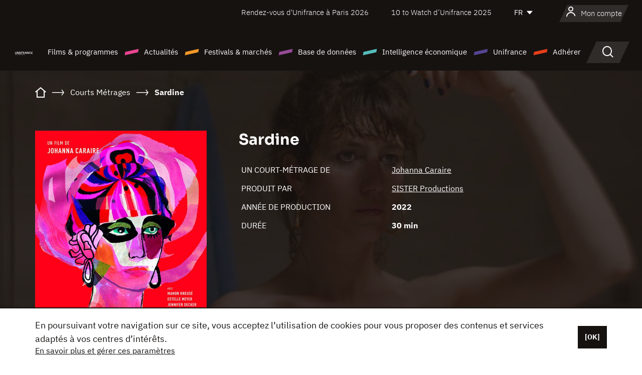

--- FILE ---
content_type: text/html; charset=utf-8
request_url: https://www.google.com/recaptcha/api2/anchor?ar=1&k=6LcJfHopAAAAAJA2ysQXhcpcbIYJi36tX6uIGLaU&co=aHR0cHM6Ly93d3cudW5pZnJhbmNlLm9yZzo0NDM.&hl=en&v=9TiwnJFHeuIw_s0wSd3fiKfN&size=normal&anchor-ms=20000&execute-ms=30000&cb=k6now33010z5
body_size: 48963
content:
<!DOCTYPE HTML><html dir="ltr" lang="en"><head><meta http-equiv="Content-Type" content="text/html; charset=UTF-8">
<meta http-equiv="X-UA-Compatible" content="IE=edge">
<title>reCAPTCHA</title>
<style type="text/css">
/* cyrillic-ext */
@font-face {
  font-family: 'Roboto';
  font-style: normal;
  font-weight: 400;
  font-stretch: 100%;
  src: url(//fonts.gstatic.com/s/roboto/v48/KFO7CnqEu92Fr1ME7kSn66aGLdTylUAMa3GUBHMdazTgWw.woff2) format('woff2');
  unicode-range: U+0460-052F, U+1C80-1C8A, U+20B4, U+2DE0-2DFF, U+A640-A69F, U+FE2E-FE2F;
}
/* cyrillic */
@font-face {
  font-family: 'Roboto';
  font-style: normal;
  font-weight: 400;
  font-stretch: 100%;
  src: url(//fonts.gstatic.com/s/roboto/v48/KFO7CnqEu92Fr1ME7kSn66aGLdTylUAMa3iUBHMdazTgWw.woff2) format('woff2');
  unicode-range: U+0301, U+0400-045F, U+0490-0491, U+04B0-04B1, U+2116;
}
/* greek-ext */
@font-face {
  font-family: 'Roboto';
  font-style: normal;
  font-weight: 400;
  font-stretch: 100%;
  src: url(//fonts.gstatic.com/s/roboto/v48/KFO7CnqEu92Fr1ME7kSn66aGLdTylUAMa3CUBHMdazTgWw.woff2) format('woff2');
  unicode-range: U+1F00-1FFF;
}
/* greek */
@font-face {
  font-family: 'Roboto';
  font-style: normal;
  font-weight: 400;
  font-stretch: 100%;
  src: url(//fonts.gstatic.com/s/roboto/v48/KFO7CnqEu92Fr1ME7kSn66aGLdTylUAMa3-UBHMdazTgWw.woff2) format('woff2');
  unicode-range: U+0370-0377, U+037A-037F, U+0384-038A, U+038C, U+038E-03A1, U+03A3-03FF;
}
/* math */
@font-face {
  font-family: 'Roboto';
  font-style: normal;
  font-weight: 400;
  font-stretch: 100%;
  src: url(//fonts.gstatic.com/s/roboto/v48/KFO7CnqEu92Fr1ME7kSn66aGLdTylUAMawCUBHMdazTgWw.woff2) format('woff2');
  unicode-range: U+0302-0303, U+0305, U+0307-0308, U+0310, U+0312, U+0315, U+031A, U+0326-0327, U+032C, U+032F-0330, U+0332-0333, U+0338, U+033A, U+0346, U+034D, U+0391-03A1, U+03A3-03A9, U+03B1-03C9, U+03D1, U+03D5-03D6, U+03F0-03F1, U+03F4-03F5, U+2016-2017, U+2034-2038, U+203C, U+2040, U+2043, U+2047, U+2050, U+2057, U+205F, U+2070-2071, U+2074-208E, U+2090-209C, U+20D0-20DC, U+20E1, U+20E5-20EF, U+2100-2112, U+2114-2115, U+2117-2121, U+2123-214F, U+2190, U+2192, U+2194-21AE, U+21B0-21E5, U+21F1-21F2, U+21F4-2211, U+2213-2214, U+2216-22FF, U+2308-230B, U+2310, U+2319, U+231C-2321, U+2336-237A, U+237C, U+2395, U+239B-23B7, U+23D0, U+23DC-23E1, U+2474-2475, U+25AF, U+25B3, U+25B7, U+25BD, U+25C1, U+25CA, U+25CC, U+25FB, U+266D-266F, U+27C0-27FF, U+2900-2AFF, U+2B0E-2B11, U+2B30-2B4C, U+2BFE, U+3030, U+FF5B, U+FF5D, U+1D400-1D7FF, U+1EE00-1EEFF;
}
/* symbols */
@font-face {
  font-family: 'Roboto';
  font-style: normal;
  font-weight: 400;
  font-stretch: 100%;
  src: url(//fonts.gstatic.com/s/roboto/v48/KFO7CnqEu92Fr1ME7kSn66aGLdTylUAMaxKUBHMdazTgWw.woff2) format('woff2');
  unicode-range: U+0001-000C, U+000E-001F, U+007F-009F, U+20DD-20E0, U+20E2-20E4, U+2150-218F, U+2190, U+2192, U+2194-2199, U+21AF, U+21E6-21F0, U+21F3, U+2218-2219, U+2299, U+22C4-22C6, U+2300-243F, U+2440-244A, U+2460-24FF, U+25A0-27BF, U+2800-28FF, U+2921-2922, U+2981, U+29BF, U+29EB, U+2B00-2BFF, U+4DC0-4DFF, U+FFF9-FFFB, U+10140-1018E, U+10190-1019C, U+101A0, U+101D0-101FD, U+102E0-102FB, U+10E60-10E7E, U+1D2C0-1D2D3, U+1D2E0-1D37F, U+1F000-1F0FF, U+1F100-1F1AD, U+1F1E6-1F1FF, U+1F30D-1F30F, U+1F315, U+1F31C, U+1F31E, U+1F320-1F32C, U+1F336, U+1F378, U+1F37D, U+1F382, U+1F393-1F39F, U+1F3A7-1F3A8, U+1F3AC-1F3AF, U+1F3C2, U+1F3C4-1F3C6, U+1F3CA-1F3CE, U+1F3D4-1F3E0, U+1F3ED, U+1F3F1-1F3F3, U+1F3F5-1F3F7, U+1F408, U+1F415, U+1F41F, U+1F426, U+1F43F, U+1F441-1F442, U+1F444, U+1F446-1F449, U+1F44C-1F44E, U+1F453, U+1F46A, U+1F47D, U+1F4A3, U+1F4B0, U+1F4B3, U+1F4B9, U+1F4BB, U+1F4BF, U+1F4C8-1F4CB, U+1F4D6, U+1F4DA, U+1F4DF, U+1F4E3-1F4E6, U+1F4EA-1F4ED, U+1F4F7, U+1F4F9-1F4FB, U+1F4FD-1F4FE, U+1F503, U+1F507-1F50B, U+1F50D, U+1F512-1F513, U+1F53E-1F54A, U+1F54F-1F5FA, U+1F610, U+1F650-1F67F, U+1F687, U+1F68D, U+1F691, U+1F694, U+1F698, U+1F6AD, U+1F6B2, U+1F6B9-1F6BA, U+1F6BC, U+1F6C6-1F6CF, U+1F6D3-1F6D7, U+1F6E0-1F6EA, U+1F6F0-1F6F3, U+1F6F7-1F6FC, U+1F700-1F7FF, U+1F800-1F80B, U+1F810-1F847, U+1F850-1F859, U+1F860-1F887, U+1F890-1F8AD, U+1F8B0-1F8BB, U+1F8C0-1F8C1, U+1F900-1F90B, U+1F93B, U+1F946, U+1F984, U+1F996, U+1F9E9, U+1FA00-1FA6F, U+1FA70-1FA7C, U+1FA80-1FA89, U+1FA8F-1FAC6, U+1FACE-1FADC, U+1FADF-1FAE9, U+1FAF0-1FAF8, U+1FB00-1FBFF;
}
/* vietnamese */
@font-face {
  font-family: 'Roboto';
  font-style: normal;
  font-weight: 400;
  font-stretch: 100%;
  src: url(//fonts.gstatic.com/s/roboto/v48/KFO7CnqEu92Fr1ME7kSn66aGLdTylUAMa3OUBHMdazTgWw.woff2) format('woff2');
  unicode-range: U+0102-0103, U+0110-0111, U+0128-0129, U+0168-0169, U+01A0-01A1, U+01AF-01B0, U+0300-0301, U+0303-0304, U+0308-0309, U+0323, U+0329, U+1EA0-1EF9, U+20AB;
}
/* latin-ext */
@font-face {
  font-family: 'Roboto';
  font-style: normal;
  font-weight: 400;
  font-stretch: 100%;
  src: url(//fonts.gstatic.com/s/roboto/v48/KFO7CnqEu92Fr1ME7kSn66aGLdTylUAMa3KUBHMdazTgWw.woff2) format('woff2');
  unicode-range: U+0100-02BA, U+02BD-02C5, U+02C7-02CC, U+02CE-02D7, U+02DD-02FF, U+0304, U+0308, U+0329, U+1D00-1DBF, U+1E00-1E9F, U+1EF2-1EFF, U+2020, U+20A0-20AB, U+20AD-20C0, U+2113, U+2C60-2C7F, U+A720-A7FF;
}
/* latin */
@font-face {
  font-family: 'Roboto';
  font-style: normal;
  font-weight: 400;
  font-stretch: 100%;
  src: url(//fonts.gstatic.com/s/roboto/v48/KFO7CnqEu92Fr1ME7kSn66aGLdTylUAMa3yUBHMdazQ.woff2) format('woff2');
  unicode-range: U+0000-00FF, U+0131, U+0152-0153, U+02BB-02BC, U+02C6, U+02DA, U+02DC, U+0304, U+0308, U+0329, U+2000-206F, U+20AC, U+2122, U+2191, U+2193, U+2212, U+2215, U+FEFF, U+FFFD;
}
/* cyrillic-ext */
@font-face {
  font-family: 'Roboto';
  font-style: normal;
  font-weight: 500;
  font-stretch: 100%;
  src: url(//fonts.gstatic.com/s/roboto/v48/KFO7CnqEu92Fr1ME7kSn66aGLdTylUAMa3GUBHMdazTgWw.woff2) format('woff2');
  unicode-range: U+0460-052F, U+1C80-1C8A, U+20B4, U+2DE0-2DFF, U+A640-A69F, U+FE2E-FE2F;
}
/* cyrillic */
@font-face {
  font-family: 'Roboto';
  font-style: normal;
  font-weight: 500;
  font-stretch: 100%;
  src: url(//fonts.gstatic.com/s/roboto/v48/KFO7CnqEu92Fr1ME7kSn66aGLdTylUAMa3iUBHMdazTgWw.woff2) format('woff2');
  unicode-range: U+0301, U+0400-045F, U+0490-0491, U+04B0-04B1, U+2116;
}
/* greek-ext */
@font-face {
  font-family: 'Roboto';
  font-style: normal;
  font-weight: 500;
  font-stretch: 100%;
  src: url(//fonts.gstatic.com/s/roboto/v48/KFO7CnqEu92Fr1ME7kSn66aGLdTylUAMa3CUBHMdazTgWw.woff2) format('woff2');
  unicode-range: U+1F00-1FFF;
}
/* greek */
@font-face {
  font-family: 'Roboto';
  font-style: normal;
  font-weight: 500;
  font-stretch: 100%;
  src: url(//fonts.gstatic.com/s/roboto/v48/KFO7CnqEu92Fr1ME7kSn66aGLdTylUAMa3-UBHMdazTgWw.woff2) format('woff2');
  unicode-range: U+0370-0377, U+037A-037F, U+0384-038A, U+038C, U+038E-03A1, U+03A3-03FF;
}
/* math */
@font-face {
  font-family: 'Roboto';
  font-style: normal;
  font-weight: 500;
  font-stretch: 100%;
  src: url(//fonts.gstatic.com/s/roboto/v48/KFO7CnqEu92Fr1ME7kSn66aGLdTylUAMawCUBHMdazTgWw.woff2) format('woff2');
  unicode-range: U+0302-0303, U+0305, U+0307-0308, U+0310, U+0312, U+0315, U+031A, U+0326-0327, U+032C, U+032F-0330, U+0332-0333, U+0338, U+033A, U+0346, U+034D, U+0391-03A1, U+03A3-03A9, U+03B1-03C9, U+03D1, U+03D5-03D6, U+03F0-03F1, U+03F4-03F5, U+2016-2017, U+2034-2038, U+203C, U+2040, U+2043, U+2047, U+2050, U+2057, U+205F, U+2070-2071, U+2074-208E, U+2090-209C, U+20D0-20DC, U+20E1, U+20E5-20EF, U+2100-2112, U+2114-2115, U+2117-2121, U+2123-214F, U+2190, U+2192, U+2194-21AE, U+21B0-21E5, U+21F1-21F2, U+21F4-2211, U+2213-2214, U+2216-22FF, U+2308-230B, U+2310, U+2319, U+231C-2321, U+2336-237A, U+237C, U+2395, U+239B-23B7, U+23D0, U+23DC-23E1, U+2474-2475, U+25AF, U+25B3, U+25B7, U+25BD, U+25C1, U+25CA, U+25CC, U+25FB, U+266D-266F, U+27C0-27FF, U+2900-2AFF, U+2B0E-2B11, U+2B30-2B4C, U+2BFE, U+3030, U+FF5B, U+FF5D, U+1D400-1D7FF, U+1EE00-1EEFF;
}
/* symbols */
@font-face {
  font-family: 'Roboto';
  font-style: normal;
  font-weight: 500;
  font-stretch: 100%;
  src: url(//fonts.gstatic.com/s/roboto/v48/KFO7CnqEu92Fr1ME7kSn66aGLdTylUAMaxKUBHMdazTgWw.woff2) format('woff2');
  unicode-range: U+0001-000C, U+000E-001F, U+007F-009F, U+20DD-20E0, U+20E2-20E4, U+2150-218F, U+2190, U+2192, U+2194-2199, U+21AF, U+21E6-21F0, U+21F3, U+2218-2219, U+2299, U+22C4-22C6, U+2300-243F, U+2440-244A, U+2460-24FF, U+25A0-27BF, U+2800-28FF, U+2921-2922, U+2981, U+29BF, U+29EB, U+2B00-2BFF, U+4DC0-4DFF, U+FFF9-FFFB, U+10140-1018E, U+10190-1019C, U+101A0, U+101D0-101FD, U+102E0-102FB, U+10E60-10E7E, U+1D2C0-1D2D3, U+1D2E0-1D37F, U+1F000-1F0FF, U+1F100-1F1AD, U+1F1E6-1F1FF, U+1F30D-1F30F, U+1F315, U+1F31C, U+1F31E, U+1F320-1F32C, U+1F336, U+1F378, U+1F37D, U+1F382, U+1F393-1F39F, U+1F3A7-1F3A8, U+1F3AC-1F3AF, U+1F3C2, U+1F3C4-1F3C6, U+1F3CA-1F3CE, U+1F3D4-1F3E0, U+1F3ED, U+1F3F1-1F3F3, U+1F3F5-1F3F7, U+1F408, U+1F415, U+1F41F, U+1F426, U+1F43F, U+1F441-1F442, U+1F444, U+1F446-1F449, U+1F44C-1F44E, U+1F453, U+1F46A, U+1F47D, U+1F4A3, U+1F4B0, U+1F4B3, U+1F4B9, U+1F4BB, U+1F4BF, U+1F4C8-1F4CB, U+1F4D6, U+1F4DA, U+1F4DF, U+1F4E3-1F4E6, U+1F4EA-1F4ED, U+1F4F7, U+1F4F9-1F4FB, U+1F4FD-1F4FE, U+1F503, U+1F507-1F50B, U+1F50D, U+1F512-1F513, U+1F53E-1F54A, U+1F54F-1F5FA, U+1F610, U+1F650-1F67F, U+1F687, U+1F68D, U+1F691, U+1F694, U+1F698, U+1F6AD, U+1F6B2, U+1F6B9-1F6BA, U+1F6BC, U+1F6C6-1F6CF, U+1F6D3-1F6D7, U+1F6E0-1F6EA, U+1F6F0-1F6F3, U+1F6F7-1F6FC, U+1F700-1F7FF, U+1F800-1F80B, U+1F810-1F847, U+1F850-1F859, U+1F860-1F887, U+1F890-1F8AD, U+1F8B0-1F8BB, U+1F8C0-1F8C1, U+1F900-1F90B, U+1F93B, U+1F946, U+1F984, U+1F996, U+1F9E9, U+1FA00-1FA6F, U+1FA70-1FA7C, U+1FA80-1FA89, U+1FA8F-1FAC6, U+1FACE-1FADC, U+1FADF-1FAE9, U+1FAF0-1FAF8, U+1FB00-1FBFF;
}
/* vietnamese */
@font-face {
  font-family: 'Roboto';
  font-style: normal;
  font-weight: 500;
  font-stretch: 100%;
  src: url(//fonts.gstatic.com/s/roboto/v48/KFO7CnqEu92Fr1ME7kSn66aGLdTylUAMa3OUBHMdazTgWw.woff2) format('woff2');
  unicode-range: U+0102-0103, U+0110-0111, U+0128-0129, U+0168-0169, U+01A0-01A1, U+01AF-01B0, U+0300-0301, U+0303-0304, U+0308-0309, U+0323, U+0329, U+1EA0-1EF9, U+20AB;
}
/* latin-ext */
@font-face {
  font-family: 'Roboto';
  font-style: normal;
  font-weight: 500;
  font-stretch: 100%;
  src: url(//fonts.gstatic.com/s/roboto/v48/KFO7CnqEu92Fr1ME7kSn66aGLdTylUAMa3KUBHMdazTgWw.woff2) format('woff2');
  unicode-range: U+0100-02BA, U+02BD-02C5, U+02C7-02CC, U+02CE-02D7, U+02DD-02FF, U+0304, U+0308, U+0329, U+1D00-1DBF, U+1E00-1E9F, U+1EF2-1EFF, U+2020, U+20A0-20AB, U+20AD-20C0, U+2113, U+2C60-2C7F, U+A720-A7FF;
}
/* latin */
@font-face {
  font-family: 'Roboto';
  font-style: normal;
  font-weight: 500;
  font-stretch: 100%;
  src: url(//fonts.gstatic.com/s/roboto/v48/KFO7CnqEu92Fr1ME7kSn66aGLdTylUAMa3yUBHMdazQ.woff2) format('woff2');
  unicode-range: U+0000-00FF, U+0131, U+0152-0153, U+02BB-02BC, U+02C6, U+02DA, U+02DC, U+0304, U+0308, U+0329, U+2000-206F, U+20AC, U+2122, U+2191, U+2193, U+2212, U+2215, U+FEFF, U+FFFD;
}
/* cyrillic-ext */
@font-face {
  font-family: 'Roboto';
  font-style: normal;
  font-weight: 900;
  font-stretch: 100%;
  src: url(//fonts.gstatic.com/s/roboto/v48/KFO7CnqEu92Fr1ME7kSn66aGLdTylUAMa3GUBHMdazTgWw.woff2) format('woff2');
  unicode-range: U+0460-052F, U+1C80-1C8A, U+20B4, U+2DE0-2DFF, U+A640-A69F, U+FE2E-FE2F;
}
/* cyrillic */
@font-face {
  font-family: 'Roboto';
  font-style: normal;
  font-weight: 900;
  font-stretch: 100%;
  src: url(//fonts.gstatic.com/s/roboto/v48/KFO7CnqEu92Fr1ME7kSn66aGLdTylUAMa3iUBHMdazTgWw.woff2) format('woff2');
  unicode-range: U+0301, U+0400-045F, U+0490-0491, U+04B0-04B1, U+2116;
}
/* greek-ext */
@font-face {
  font-family: 'Roboto';
  font-style: normal;
  font-weight: 900;
  font-stretch: 100%;
  src: url(//fonts.gstatic.com/s/roboto/v48/KFO7CnqEu92Fr1ME7kSn66aGLdTylUAMa3CUBHMdazTgWw.woff2) format('woff2');
  unicode-range: U+1F00-1FFF;
}
/* greek */
@font-face {
  font-family: 'Roboto';
  font-style: normal;
  font-weight: 900;
  font-stretch: 100%;
  src: url(//fonts.gstatic.com/s/roboto/v48/KFO7CnqEu92Fr1ME7kSn66aGLdTylUAMa3-UBHMdazTgWw.woff2) format('woff2');
  unicode-range: U+0370-0377, U+037A-037F, U+0384-038A, U+038C, U+038E-03A1, U+03A3-03FF;
}
/* math */
@font-face {
  font-family: 'Roboto';
  font-style: normal;
  font-weight: 900;
  font-stretch: 100%;
  src: url(//fonts.gstatic.com/s/roboto/v48/KFO7CnqEu92Fr1ME7kSn66aGLdTylUAMawCUBHMdazTgWw.woff2) format('woff2');
  unicode-range: U+0302-0303, U+0305, U+0307-0308, U+0310, U+0312, U+0315, U+031A, U+0326-0327, U+032C, U+032F-0330, U+0332-0333, U+0338, U+033A, U+0346, U+034D, U+0391-03A1, U+03A3-03A9, U+03B1-03C9, U+03D1, U+03D5-03D6, U+03F0-03F1, U+03F4-03F5, U+2016-2017, U+2034-2038, U+203C, U+2040, U+2043, U+2047, U+2050, U+2057, U+205F, U+2070-2071, U+2074-208E, U+2090-209C, U+20D0-20DC, U+20E1, U+20E5-20EF, U+2100-2112, U+2114-2115, U+2117-2121, U+2123-214F, U+2190, U+2192, U+2194-21AE, U+21B0-21E5, U+21F1-21F2, U+21F4-2211, U+2213-2214, U+2216-22FF, U+2308-230B, U+2310, U+2319, U+231C-2321, U+2336-237A, U+237C, U+2395, U+239B-23B7, U+23D0, U+23DC-23E1, U+2474-2475, U+25AF, U+25B3, U+25B7, U+25BD, U+25C1, U+25CA, U+25CC, U+25FB, U+266D-266F, U+27C0-27FF, U+2900-2AFF, U+2B0E-2B11, U+2B30-2B4C, U+2BFE, U+3030, U+FF5B, U+FF5D, U+1D400-1D7FF, U+1EE00-1EEFF;
}
/* symbols */
@font-face {
  font-family: 'Roboto';
  font-style: normal;
  font-weight: 900;
  font-stretch: 100%;
  src: url(//fonts.gstatic.com/s/roboto/v48/KFO7CnqEu92Fr1ME7kSn66aGLdTylUAMaxKUBHMdazTgWw.woff2) format('woff2');
  unicode-range: U+0001-000C, U+000E-001F, U+007F-009F, U+20DD-20E0, U+20E2-20E4, U+2150-218F, U+2190, U+2192, U+2194-2199, U+21AF, U+21E6-21F0, U+21F3, U+2218-2219, U+2299, U+22C4-22C6, U+2300-243F, U+2440-244A, U+2460-24FF, U+25A0-27BF, U+2800-28FF, U+2921-2922, U+2981, U+29BF, U+29EB, U+2B00-2BFF, U+4DC0-4DFF, U+FFF9-FFFB, U+10140-1018E, U+10190-1019C, U+101A0, U+101D0-101FD, U+102E0-102FB, U+10E60-10E7E, U+1D2C0-1D2D3, U+1D2E0-1D37F, U+1F000-1F0FF, U+1F100-1F1AD, U+1F1E6-1F1FF, U+1F30D-1F30F, U+1F315, U+1F31C, U+1F31E, U+1F320-1F32C, U+1F336, U+1F378, U+1F37D, U+1F382, U+1F393-1F39F, U+1F3A7-1F3A8, U+1F3AC-1F3AF, U+1F3C2, U+1F3C4-1F3C6, U+1F3CA-1F3CE, U+1F3D4-1F3E0, U+1F3ED, U+1F3F1-1F3F3, U+1F3F5-1F3F7, U+1F408, U+1F415, U+1F41F, U+1F426, U+1F43F, U+1F441-1F442, U+1F444, U+1F446-1F449, U+1F44C-1F44E, U+1F453, U+1F46A, U+1F47D, U+1F4A3, U+1F4B0, U+1F4B3, U+1F4B9, U+1F4BB, U+1F4BF, U+1F4C8-1F4CB, U+1F4D6, U+1F4DA, U+1F4DF, U+1F4E3-1F4E6, U+1F4EA-1F4ED, U+1F4F7, U+1F4F9-1F4FB, U+1F4FD-1F4FE, U+1F503, U+1F507-1F50B, U+1F50D, U+1F512-1F513, U+1F53E-1F54A, U+1F54F-1F5FA, U+1F610, U+1F650-1F67F, U+1F687, U+1F68D, U+1F691, U+1F694, U+1F698, U+1F6AD, U+1F6B2, U+1F6B9-1F6BA, U+1F6BC, U+1F6C6-1F6CF, U+1F6D3-1F6D7, U+1F6E0-1F6EA, U+1F6F0-1F6F3, U+1F6F7-1F6FC, U+1F700-1F7FF, U+1F800-1F80B, U+1F810-1F847, U+1F850-1F859, U+1F860-1F887, U+1F890-1F8AD, U+1F8B0-1F8BB, U+1F8C0-1F8C1, U+1F900-1F90B, U+1F93B, U+1F946, U+1F984, U+1F996, U+1F9E9, U+1FA00-1FA6F, U+1FA70-1FA7C, U+1FA80-1FA89, U+1FA8F-1FAC6, U+1FACE-1FADC, U+1FADF-1FAE9, U+1FAF0-1FAF8, U+1FB00-1FBFF;
}
/* vietnamese */
@font-face {
  font-family: 'Roboto';
  font-style: normal;
  font-weight: 900;
  font-stretch: 100%;
  src: url(//fonts.gstatic.com/s/roboto/v48/KFO7CnqEu92Fr1ME7kSn66aGLdTylUAMa3OUBHMdazTgWw.woff2) format('woff2');
  unicode-range: U+0102-0103, U+0110-0111, U+0128-0129, U+0168-0169, U+01A0-01A1, U+01AF-01B0, U+0300-0301, U+0303-0304, U+0308-0309, U+0323, U+0329, U+1EA0-1EF9, U+20AB;
}
/* latin-ext */
@font-face {
  font-family: 'Roboto';
  font-style: normal;
  font-weight: 900;
  font-stretch: 100%;
  src: url(//fonts.gstatic.com/s/roboto/v48/KFO7CnqEu92Fr1ME7kSn66aGLdTylUAMa3KUBHMdazTgWw.woff2) format('woff2');
  unicode-range: U+0100-02BA, U+02BD-02C5, U+02C7-02CC, U+02CE-02D7, U+02DD-02FF, U+0304, U+0308, U+0329, U+1D00-1DBF, U+1E00-1E9F, U+1EF2-1EFF, U+2020, U+20A0-20AB, U+20AD-20C0, U+2113, U+2C60-2C7F, U+A720-A7FF;
}
/* latin */
@font-face {
  font-family: 'Roboto';
  font-style: normal;
  font-weight: 900;
  font-stretch: 100%;
  src: url(//fonts.gstatic.com/s/roboto/v48/KFO7CnqEu92Fr1ME7kSn66aGLdTylUAMa3yUBHMdazQ.woff2) format('woff2');
  unicode-range: U+0000-00FF, U+0131, U+0152-0153, U+02BB-02BC, U+02C6, U+02DA, U+02DC, U+0304, U+0308, U+0329, U+2000-206F, U+20AC, U+2122, U+2191, U+2193, U+2212, U+2215, U+FEFF, U+FFFD;
}

</style>
<link rel="stylesheet" type="text/css" href="https://www.gstatic.com/recaptcha/releases/9TiwnJFHeuIw_s0wSd3fiKfN/styles__ltr.css">
<script nonce="jgBV8BKfFXTkNz6EiwwC5A" type="text/javascript">window['__recaptcha_api'] = 'https://www.google.com/recaptcha/api2/';</script>
<script type="text/javascript" src="https://www.gstatic.com/recaptcha/releases/9TiwnJFHeuIw_s0wSd3fiKfN/recaptcha__en.js" nonce="jgBV8BKfFXTkNz6EiwwC5A">
      
    </script></head>
<body><div id="rc-anchor-alert" class="rc-anchor-alert"></div>
<input type="hidden" id="recaptcha-token" value="[base64]">
<script type="text/javascript" nonce="jgBV8BKfFXTkNz6EiwwC5A">
      recaptcha.anchor.Main.init("[\x22ainput\x22,[\x22bgdata\x22,\x22\x22,\[base64]/[base64]/bmV3IFpbdF0obVswXSk6Sz09Mj9uZXcgWlt0XShtWzBdLG1bMV0pOks9PTM/bmV3IFpbdF0obVswXSxtWzFdLG1bMl0pOks9PTQ/[base64]/[base64]/[base64]/[base64]/[base64]/[base64]/[base64]/[base64]/[base64]/[base64]/[base64]/[base64]/[base64]/[base64]\\u003d\\u003d\x22,\[base64]\x22,\[base64]/MG/DpSvClDTCmMOlIcKMfVIvJHHChMOYF0nDtsOuw4TDqMOlDQMlwqfDhT/Dl8K8w75sw4oqBsKcKsKkYMKMBTfDkk/CvMOqNGJxw7d5wqlewoXDqm0TfkcVHcOrw6FLTjHCjcKTWsKmF8Kdw6pfw6PDkT3CmknCsQ/DgMKFLMKsGXpbGCxKXsKPCMOwJcOXJ2Quw7XCtn/Dn8OsQsKFwq/Cu8OzwrptcMK8wo3CgDbCtMKBwqjCoRV7wp1Ow6jCrsKbw5rCim3DqCU4wrvCncKQw4IMwrnDmy0ewp3Cv2xJMsOFLMOnw6lUw6lmw6/CosOKEApMw6xfw5TCs37DkFrDq1HDk0AUw5lyS8K2QW/DigoCdUwKWcKEwqfCiA5lw7nDoMO7w5zDgltHNWIkw7zDomPDj0UvPT5fTsKjwoYEesObw6TDhAsrDMOQwrvCkMKic8OfDcOJwphKU8O8HRgLcsOyw7XCvMKxwrFrw5QrX37CnDbDv8KAw5fDh8OhIy5rYWo/KVXDjUPCjC/DnClwwpTChlnCkjbCkMKlw7cCwpY8G39NGsOAw63Dhy0OwpPCrB1QwqrCs3Mtw4UGw5Rxw6kOwprCjsOfLsOZwqlEaVNbw5PDjF/[base64]/[base64]/CkcOGw5EJw7jCrMKfPzrDvgDDoHLCmMO1WsODw5Zlw4VgwqB9w70/w5sbw5zDg8KyfcODwpPDnMK0esKeV8KrAMKyFcO3w4PCmWwaw4QwwoMuwrvDtmTDr2HCmxTDiGbDoh7CihMGY0w2wrDCvR/DpcKHET48AVrDhMKOeQ7DlBPDmxbCkcK7w6DDssK6Bl7DoEoMwrw6w5Vhwo5Awo5hecKBNFd4OFrCj8Klw6lqw5wjK8OZwoJ/[base64]/V8KDw7NIw55aLBo9w5rCnMKOO8OnZMKHwrRBwoHDkUnDtMKMDRrDngDCisOQw7VTDSPDl2wZwq4nw4caGHvDhMOGw5x6Nl3CvsK6QAPCgWcGw6/DnSXDrULCuR0AwpjCpEnDmCsgCCJawoHCiTHDiMOORwF2NcO4R3XDusO6w6/[base64]/wqXDiMKUw6zDvMOpEg/CmHzDqMOmw47DlcO1X8KPwprDm0UTBDMUR8KsU0d9NcOUP8OzFmcxwoDCi8OeXMKKeWoVwpLCmmMowpgGW8KWw5nDuUkvwr4iUcKnwqbCvMOaw47DlsONH8K/Uj5gUi/[base64]/[base64]/DgMOWf8OqOMOEwp5Fw54eYyTDp8KjwqvCpAU4RifCnsOIXcKOw7p9wpzCi2VvKcO+F8KcSUvCimwDCWLDpwzCv8O9woRBT8KzRcO9w45GAcKeD8Ofw6PClV/Cp8Orwq4Fb8OtbRUpJsKvw4nDoMOhw6zCsXZ6w4RZwr/Cr2Y4NhJjw6/CtyfDhHsNax4MKAYhw6vDkgMiEA1LKMKlw6Ylw6nCvcOXQcK/wqRIJsKQJsKOblJvw6HDuC3DkcKiwpbCp3XDi3nDkRoyTRQrSi48bsK+wr40w4BzBQMlw5zCjhRHw7LCp2NfwqQGZmrCqE0tw6nCq8K7w71oFXjCmEPDl8KZUcKHwo3DgyQVIsK/wprDhsKNcHI1wonDs8OJScOFw53DnDTDl3sCesKewr7DusOhdsK0wqV1w6JPOUvCkcO3OSZbeRXCt3nCjcOVw7bCgMK+w73CicOdQsKjwofDgB/DqxDDjUo2worCtMKzWcKeD8KMFm4DwqYswpMkdB/DgRZ3wpnCtw/CnWZYw4HDgQDDjUZBw6zDiH0Ew64/wqzDpwzCmD4ww5bCsmJ0DFJyYEDDqiEmMsOKU1jCq8OCdcONwoZENMOuw5bCrMOSwrfDhx3Cjl4cEAQ7KnEtw4bDoChjVxDClVNaworDjcO9wrVhH8Ouw4rDrWAPXcKrQTLDj0vCn31uwoLCsMK/biQYwp/ClG7CusOeFcKpw7Yvwpo2w5A7ccOxQ8Kiw4zCr8KkFTMqw5HDgsKMwqcjU8Onw4PCuwTChcOGw4g5w6DDhcOJwoHClcKhw4/[base64]/DkCEZw47Co0zDhcK2MsK3DWvDiMKqw4zCpiPDrhAFwo/CnhMWEEJ3woJ+KsOfIMK+w6bCkmjCuVDClsKyC8KlDQANayImwrzDhsKHw5DDvnB+ZFfDsCYIUcOffD4oXRXDgh/DuhoQw7VjwqBzO8KAwpp6wpYywrNZZsOfSG4qOhzCvkvDsy4yRDkiXAXCusKvw5cowpHCl8OOw5d4wq7CtMKUAQ55wr3CmA3Cq3U3fsOXesOXwrvChcKOwo/[base64]/w6PDtcK+UMKnwo99cwHCunclw4UUb0ILwr02w7PDh8Omwr3DhMK/w6ILwpZkEV/Cu8KXwojDslHCu8O9asKKw53CsMKBbMK9FsOBeSzDscKRSirDmcKoTMOAU2PCo8KlWcKfw55FBMOew4nCh3IowpJhRiUEwoXDr2DDsMO+wrDDh8KsAgJ0w5rDhcOGwpXCpEPCkQdhwp12ZcOiQMOSwqzDlcKmwrzCjB/CmMOYbsKYCcKywrrDkktrbAJbYMKSNMKsHcKzwqvCrMKDw5Umw442w7DCiysgwonCkmPDp37Ckm7CiWopw5/CnsKOb8OBwqoyNAkUw4bCkcOcIA7CllQbwqUkw4VHKsKRZEQDXcKUE3HClyx7wqg+wobDhsO2f8K1BMO6woNZw6TCr8KDTcKDfsKMV8KLGkAiwpzCqcKkCTvCsU3DiMKCWw4baGkDRwTCk8OmI8OFw5hxIcKfw4RgN0bCuS/Cj3zCh3LCkcORSRvDlsOaGMKNw4MoQ8KiCk/CqsKWGA44fMKAFyhIw6RQXcK4XRvDi8OowoTCugJ3csKPQRkbwo8Tw63CoMKEEMOifMOqw6gewrjDgMKAwqHDlWUVHcOUwoxfw7vDgEEuwofDsxvCrsKZwq4kwpTDlyfDtiN9w7IpQMO8w7jCkxDDi8KKwrfCqsORw48DVsOIwpEASMKjfsK3FcKCwq/DrQRcw4NufXkTAUsTbxHChMKPJAbDq8OWOsOFw7/CjTrDqMK2WD0MK8ODbR85Q8KfMh/CkCc/LMO/w7XCn8K7Yl7DrzjCosOzw5nCq8KRU8KUw6zCtQfCuMKFw6Nbwp82GCPDgzFHwoB1woljFkBvwrLCvMKlD8OmX1TDh28IwoTDqMOxwoLDo0dkw5DDl8KDfMOKcw1VTxnDpiYDYMKgwrrDh2UaDW4kdQLCi0rDmAIhwo0cO2XCkWXDvGAGZ8O5w7fCpDLCh8OudylLw7k/IHgAw63CiMOTwr85w4Alw7F4wojDizkra07CtEMOf8KzJsOgwprDsGXDgD/Dvjt8WMKowpkqOyHDicKHwprDmCDDisOLw6PDpxp4CC7DsCTDsMKRwptPw4nCkFFuwovDpUsXw4nDhEQVBcKkRMOhDsKbwpVIw7vCoMKMK1LCmErDiBbCv2rDi27Dol/Cqg/CtsKLHsKxOcKFLsKbWlrCjFpEwrLDg3EpOGYULgHDi07CqBrDsMKoSllqwrVxwrp/w5bDo8ODYWAXw7TDucK3wr3Dj8Klw63DkMO5T3LCthcrJcK9wr7Dh0EvwpBRcGvCqHtww4nCl8KFWzzDuMKrWcOkw7LDjzsuIsOYwofCrxB+F8O1wpc0w5pzw7/DhRHDpSYRP8O0w4kMw6www4sYQMOtDhPDiMOqwodMH8KPOcKpLVbCqMK/BU4Iw4Ydw7bCvsKMcjXClsOvYcOzZ8KrRcONUcO7GMOdwpHCmyVvwolaV8KmLMKXw410w79+esO1aMKwW8OKP8KZw64kIUvCm1rDq8K8wpbDq8OxQcKWw7vDqcKGw594K8KYfcOKw4UbwpdWw6Fzwq5bwq3DosOww5HDiWZRRsKuPsK6w4JNwq/CqMKVw7ogcQVxw6zCt0ZeCRzCiDgPNsKcwrg3wonChAdswqLDrDDDt8OMwr/DicOyw77CmMKewqFRQ8KNGwTCpMOkEcKvRsOfwrcXw6nCg0AawovDnFVRw6LDiVRWdlPDtBbCvcOSw7/Dq8ORwoZiVhUNw43DvcKcPsOJw4dKwqTDrcOAw7rDscKeC8O2w7vCkkgiw48dfw09wroddsOVeDRQwqAFwr/Ctzg5w77CiMOXAHQdBCfDsHHDisOVw5fCrMK+wph9AktuwpHDvznDn8K5WmRMwoTCmsKyw44MMFwlw5vDhl3DnsK1wpIvRsK+b8KCwpjDhTDDqsOnwqFywowjL8OMw5xWY8K0w4HCu8O/wrzDqUzDn8KHwpRMwohKwo90ecOCw5NXw6nClQBLGW7Do8OCw7YtZTcxw5TDujTCtMKGw5huw5DCtzHDhitUSA/Dt2HDvCYLGVvDng7Cj8KbworCqMOXw7ssZMK7Q8Klw6LDtyHCt3PCowvDjD/DnHfCksKsw7ZywqxQw6pyQBrCjcOFwr7DmcKnw6XDo0XDg8KGw5pGNTUHwq4nw4IWdA3ClcKEw5Irw65gCxfDtsO4esK9cm99wq1VB0bCnsKFwqXDv8OBXyrChATCpcOpJMKHOsK0w5/CgcKWG1FMwrzChcKjD8KbPhjDoWHCjMOsw48NA0PDswnCssOew63Ds20RTsOjw40Yw6cBwp8jPhtRCB4ew53DkjEWNcKnwoVvwqJswpbClsKFw6fCqlwXwrgLwph5TWJtwoFywpEEwobDsA9Mw7PDrsO/wqZNS8OaAsOJwpALwrPCtDDDkMOow73Dv8K9wpwxRMO5w44PXsKLwrfCmsKkwphNSsKXwqluwr/Cm3zCpsObwpBwGMK6VWl+wr/CosO4GsK1TnRzYMOAw6RFO8KQeMKFw48geTgaQcOkHMOTwr5/GMORdcK2w61Kw7XDshbDqsOnw6PClnLDmMOVFU/CgsOiC8KmMMKow4jDjCpOd8KxwprDgsKSS8O/wqAPwoPCshUhwpgCbsK7wrnCncOzWMO4YWXCmkERdD5KRCbCmUfCrMK/[base64]/ClXk6DcObdE3DssKXOGzCsMK/[base64]/Ds8OtHT4Qwq7CshwBOsKxWRvCtcOgwphkw5IWwoLDgkcQw53Dt8OZwqfDpVJ0w4nDvsOzLU55wqrCu8K/[base64]/w4DDr8KqbUwew6/CmMO5XMKIdkwXw4BsTMOswrxeIcKvOsOhwoQxw7fDt10TKMOoGMK0NB3DjMOdW8OVw7nCtw4fEkdFA2MzAAopw6vDlSFfd8OIw5bDtsOLw43DqsKJYsOhwoPDnMOaw6/DvUhOfcO9TyTDgcOLw7AswrvDv8KoEMKAYjzDu1bDhXFLw5nCocKlw5JzcVccNMOkJnLDr8Khwq7Dmio0XMOmcH/[base64]/ClMObQ35sTMK7w4bCjlDDlT7CmDTCtcKxezwbA18mYUpIw54pw4JJwonDmcKxw41Dw4fDjk7CpUTDqxAYBsK0NDRKHMKSMMKfwpHDtMK6cUp6w5/DncKSwo5rw5DDtMK6Y03DksKlQizDrGlmwqchAMKHP0pOw5YlwpYZwp7CrWzCni1ew4rDmcKew6hGVsOqwpvDu8KYwpjDu0rCiDRWTBPCmMOmew8lwrpBwolxw5HDvxVzYMKRblBDYXvCiMKswqrDlEVWwo0LKWF/GBBrwoZiIgRlw7Bow5E8QTB5wrTDksKOw7zCp8KJwqtmS8O1wrXDgMOAFTjDtULCpMOVGsOQY8OEw6jDk8KEVwFbd0LCm019JMOhbcK5TGA7S0Yewq5XwqfCosKUWBIWOcKgwqzDgMOkKMOxwpjDgMKWJ0XDjBokw4gXX0Ntw5lTw4XDoMK8LcK/UyMwZMKXwoscO1hWfjjDj8OHwpELw47DklrDiiQFN1tZwp1KwojDj8O5wr8fwqDCnTfClsOWBsOkw5DDlsOeUj/CohnDhMOIwoIvSi8iw54Gwo5ww4TCt1bDhzMOfMOuXxh8wpPChAnCssOhJMKNL8KoR8K6worCisONw7VNASZBw7TDrsOpwrXCj8Klw6QMVMKRVMOGwqt4wp/DvHjCvMKTw7LCi1DDtXYjMwfDr8KVw54RwpbDnEfCjMKIJ8K5EsK0w4DDgsOjw7hRwoLCpz7CtsKqwqPClm7Cp8K7dcK9GcKxZzDCmcOdT8KUMzFNwr1twqbDrUvCgsKFw55sw6NVRntYwrzDlMOyw5/CjcOVwp/DlcOYw5wRwrARY8KVYsOJwrfCnMKBw6PDssKkwoUJw6LDrTVNI0EpUMOOw5caw4rCrlDDph/CocOywpTDtBjCjsOZwpxaw67DjXbCrhdLw6Z1MMO7f8KaIUjDscK7wrYSI8KNfTwYV8KxwqdEw67CkXrDjcOsw7gnKEl5w4YnFVRjw4puVsO0CVbDh8KwSWzCgcKUF8K5OSrCuSfCjcOcw7nDicK2IyBpw6BTwo9nAUVbf8OiCMKLwqHCtcORNC/DuMKQwrVHwq8Iw4gfwrfDqMKHJMO4w6/DnmPDo0fCjsKXYcKlYC0Jw7bDkcKHwqTCsxFqw4vCrsKaw4AXN8KyEMOtLcOSdy1YScOZw6vCtE88TMOqeVYudQrCjGrDtcKGUldzw7jCplhBwrhqFjfDpXMuwovCvhnCtVpjOW5ywq/Cvx55HcOvwqRRwrzDnw89w6TCvSJ4QcOdfcK+CMOSO8OccEjDlARpw6zCsz/DrxBtdMKxw5Q4wpzDucKMZMOTBWfCr8OrbsOcT8Kkw6fDs8KkNBZeYMO0w4PCmHnClX4uwrQaYsKHwqnCrMODJhcgX8Obw4PDn1sOfsKqw6bCq3fDscOgwpRVfXgBwpvDtWzDo8KSw7t7wq/Ds8KSw43DrVVfekjCh8KSKsKfwqHCrMK9woYxw5vCsMKtD1/Cg8K2Uj/[base64]/DoF4mw5Yew67DmMKRQsKxwoJTw73DsxvCnHg/Ah/Ci2HCsCojw5k/w6xKZD/CgMOww7DCpMKRw68hwq/DvsO3w6xnwqcyTsO/MsKjOsKjaMOVw7jCp8ONw57DqMKSIFscHzc6wpLDjcKxW3rCihN+J8OCYsOxw7fCrcKXL8KPW8KuwqrDrMOcwoXDicOAJSJzw7VIwrRANcOXAsK+ecOHw59KFsKKBW/CjFXDhcOzwo8nDm7CigLCs8K7VsOEVMOxMcOmw7lWLcKtbyk5RDbCtVXDncKFwrVxEETCnD9QUThGfQgDFcOawr7CvcOZC8OtV2QXExbCt8O0NsO5IMOYw6IkB8OzwrBlPsKZwoUQERsUclQ7bUQYEsO/P33Cql3Ci1Qgw7FHwr7CisOrNHo9w5wZP8KywqbCi8Klw7XCi8KAw6jDkMO0I8Oowqcuwq7Co0rDn8KkcsOXQsO9CgDDmHhEw7gQK8OZwq/Do3tkwqQDSsK5DhbCpsOtw6tlwpTCqHIvw5/CvF9ew4DDij0FwqUMw6djem7CjMOnJsOOw4A1w7LCtsKiw7/DmGjDg8KqNsKOw6/DkcK4fcOLwq/CiS3DisKVFmfDhSMbYsKmw4XCu8O+ITpDw4h4wrMUNHIOUsOvwqTCv8KJw7bCvwjCvMO5w54TIQzCkcOqYsKewpjDqQQzwqXDlMO4w4EwWcK0wphxWsK5Fx/CvcOeHwzDoU7CtCLCjxHDlsOnwpY7wo3DlA9ePjNNw6nDgUzCiSN4O1hBPcOCTsKYTnrDn8OKN2kNew7Dk0/DjcOow6QpwqDDu8KQwp0+w5Enw4/CqgTDiMKiQwTCgVrClF8Qw4XDrMKow5hgR8KBwpfCiUMew73CpMKgwrMiw7HCj1lAHMODGibDusKpHMOww6Qew6o0GV/Dj8K7JiHCj1tNwoYcZsOFwoLDtwTCo8KswpBUw5LDvTgkwpEBw5/[base64]/N8KKw4txwovDvEnDiDpCw47CmSnCvDbCpMO1EcOyYMOZGGJAw75Nw5kYwrrDvVIcNAp6woZrJ8KfGEw8wr7CpUwKMTfCksOKMMOtw44fwqvCnMOBT8KAw6zDv8KfP1LDncOTSMOSw5XDiGxkwpE8w77DlMKTVw4swqTDojkXw4DDh1LCmGknTnDChcKMw6/[base64]/ei8pLQUtw4d9w7w1w5zCtmvCrcKQwq9xIsKFw5bCtE7CnB7CrsKKQyXDuhxlIB/[base64]/DrRM4BwHDqng2wqUhwpzDrMKWRsK2FMKRbsOLw5TDlMO5wrY8w7Qzw53Dj0LCtEU8VkpJw4Q0wp3CuzF4XEwSS2VKwowqa1QDCcO/wq/CpiTCjCY6DsOuw6ZSw4JOwoXCuMO3w5UwJXHCrsKXUU3CtW8qwoJ2wozCgcKhd8KPw4UqwpfCiUIQGsOXwpjCu3rDrUPDiMKkw7l1w61wB1luwpnDicKDwqDDtVhYworDvcKZwooZRUNXw63DqSHCpn5Zw5/ChCrDtxhnwpfDjT/ChU4Nw6XCnWzDlcO+EMKuesK4wrPCtkTDpMOQP8KIR3FMwq/Dtm7CgsKmwr/[base64]/[base64]/CtsKow7jDp8KdTsOfDsOHwprDnMOeV2dJwpNkw6VoDHp9w4DCi23CsS5KUMOfw45XPFEawoHCv8KREEDDlXIGUWRGdsKeScKiwpzCkcOOw4QcD8OMwpDDqsOqwp4obWoKR8KTw6kyXcKgKwrCuVHDjnUSa8Oaw7/DjhQ/[base64]/CvsOow50UICoxKMOALyYJHH4SwpLDsx3CsSVtTAY0w67CpyFFw5/DjHRMw47DgTvCs8KjesK7GHoEwr7CqsKTwoXDicO7w4DDvsOrw57DtMKZwp7CjGbDrHEmw6JHwrjDtxbDjcKcAXcpdzEFwr4UMFRdwpA/[base64]/[base64]/DisOcwp/Ck8OOw63Dm8OTCX4sw4c3WsOGTHHCnMK9w6t2wp7CisOZKMKSwpfDsXhCw6bCpcOQwrpUeQtDwrLDjcKEei5DSkvDksOswprClx1wPcK3wpPDgsOBwrDDr8KmFwDCsUTDmMOTVsOcw4B9V2E4dRfDg2Zmwq3DuyR/[base64]/Dnhk0wpArw4fCiMKES2HDucOPE2zDhcOVbsOiWS/Cvgp+w41lwpPCoHoIM8OSLDsvwpglSMKkwpfDkG3Cu13DvgLDmMOWwrHDp8KcXcOBeV1fw5VMQBF9VMOHPVPCisK5VcKrw4ojRD/Dmx54ZF7DssORw7EGR8OOTXBfwrIxwr83w7Nuw7jClyvCo8KQO04nS8O8J8O9ZcKdOENfwpzCgmUfw71jTQLCsMK6woshARZ6w5UFw57DkcKSF8OXCRVkIF/CgcOGFsOzM8O+LXE/FxPDo8Krd8Kyw4HDnCTCiV9lSCnDuGMTPkIewp/CjmTDmxfCsFDChMO+w4jDjcOAIsKjOsO0wqM3R3lCIcKew7jCncOpE8ObAQ9yOMO7wqhew6rDtj9IwqLDj8KzwqEywoYjw5LDqwbCnx/DuU3DsMK3bcOUCQ1WwqnCgH7CrR93TGvDhn/CsMOIw77CsMO4f0o/[base64]/EMOJInY/NUMEXcO3w59OEsOLwrtfw4wVYxguwoHDqDJlw4/DrRvDtsKGA8Oaw4JDP8K2JMOdYMO4woDDn31MwonCgcOVwocsw7TCi8KIw5fClVzDksO/w4RhajzDgsO8VSBKN8KDw60bw7EGFyp/w5cnwp5PAzbDjS9CJ8KDT8KoVcKPwqNEw6cqwrHCn39YTTTDqkUJw4ZLIR5UCMKhw6DDlyk0SAzCvnzCv8OAHsO3w77DmMOjFj0pNSZZcx/DsHHDrlPDuz1Fwo5dw4hqw65SYAEvC8KgYUohw4QeMBDCtsO0AHjCkcKXUcOqa8KEwprCtcKkwpYiw4Vuw6wtLsOaK8Kew4bDr8OIwp8cB8Kmw7prwrrCgsKwHsOpwrtvw68RV3VjCiQRwrvCgMKcaMKNw5khw7/DhMKiOsODw5fCkDrCvBTDuBc8wpQNPcORwoHDlsKjw6fDkjLDmSg7HcKDcTVjw5bDscKTQ8Oew5pdwqFuwpHDu1PDj8O9OcOweFhiwqhgwoEjf2wQwpwkw6HCgDMnw45EWsO1woHDkMOUwo82f8OOUVMTwqc7BMOWw5XCmF/Dhk0sIyd+wrolwpfDocKOw6fDksK5w7/DucKMfMOxwpzDvkcfP8KZEcK/wrh5w6nDmcOOcGzDusOqKiXDpMOlSsOAID9Tw43ClgLDjXXDvcOkw6zDqsKWLU9jMMKxw4VkRRFiwoXCuGYzK8OKw5LCtsKrGknDsw5IbybCtgbDlMKmwojCvyDCi8Ofw6fCrTHCvz3Dq0kAQMOyHGw+Ax/DiyBeLC4CwrDDpsOpDnFhWDjCtMOmwoopDw4oWAHCrMOVwqjDgMKSw7DCtiDDvcOJw7zCtVhOwqjDhMO+wofCrsOTVibDm8KLwpgxw68lwr/Dv8O6w59Gw41ZGjxsDsOFGynDrgTChsOmU8OgF8KGw5XDhcK8LsOsw5BZPMO6CGHCtQ47wogCccO5GMKAa0cFw4AoIsKiM2jDjMKvCxzCgsKSF8OOCEnCrGFYIgvCpwDCjnxOAsOUX14mwoHDswfDrMOHwowHwqFlwofDhcKJw6NYMTXDv8O3wq/DpVXDpsKVZ8KPw5bDn2nCkmbDtcKxwonDkWMROsKEOHjDviXDscKqw4PCoQoQT2bCsnXDrMOHAMKbw7LDnBvDv3zCkCw2w6DCm8KOCVzCq21nQRPDgsK6TcOwKCrDqDfDkMObW8KqRsOyw6rDnGM1w6TDrsK/KBMawoDCoRfDvEUMw7Rjw7DCpFxsJV/[base64]/[base64]/[base64]/w7fDosKuwp4AwrzCjsOII8OhwrvCm8K/MVI/w67CsDHCvRfDvxLCsynCrl3Cu149TksqwoZmwrbDj0Q5wpfCo8OLw4fDrcOywqZAw61/[base64]/DtsKew68jw7DCtSLCoyHChcKPDTURa8KpRMKQwqXDi8KPfMOOKT1TPngLwrDCqTHCs8O1w6rDqMOdfcKfITLCuSFpwrLCi8OJwpfDgMKNK2nCl0Vrw43Ci8Kzw4Qrdj/CsXEIw7Qpw6LDgRBlPsOrfR3Dr8K3wrt9c1N7asKMwpsmw5/CkMO1wpwVwpzDigwTwrdjNsOFB8O6wpl4wrXDm8OZwq3Dj3NgN1fCuWFfKMOAw5PDm2A/[base64]/CgX0Gw5HDmMOIBWPDsMOzwp5Ww7TDsS3Cq0vDn8KEw5NrwrLCl1zDtcOIw5gVc8O3Sn7DsMOLw4MVMcKHZcKuw59mwrcCJ8OAwpdvw7IBDAjCizoSwpd6eTXCgR52Oh/[base64]/CoiXDsUB6wpVYwqdQwpLDrmQXwobCt1Z7w5XDmUnClEHCsUHDn8KPw4Iqw4PDo8KmGgzCjF/[base64]/CrsOCDnorwqstwqDDh8O8GsOcwo1cwrbDqsKlwrokVn/Ck8KVeMOrSMOJZHl/wqF7b3gGwrrDgcK9wotnXMKGEcOVKMKywofDunXCj2Z+w57DrMO9w5HDrDzCrEIrw7AFdU7CqCtuZsODw41Sw6fDksKTYwYvDcOKC8O0wpvDkMKlw4/CoMO2NBDDs8OMQcKpw7HDsBXDu8KKAU1SwpIcwq/CusO8w6AqUcOsaVbDksKNw4rCqHvDtMOMdsO/[base64]/[base64]/KcOOwqxxw77Cr8OHHxllesKWHsOeecKVDhFGN8KLwrLCghHDqMOhwrRzTsKkOl88N8OjwrrCp8OFS8OXw5oZOMOtw40zf1DDu0fDmsOiw45oQ8Kpw5o+ERtGw7o8DMOYJsOmw7AyfMK4LBERwrrCi8K9wpdyw6fDgMKyN23CvF/Ct29Of8KJw6U1wprCsFFjW2U0amshwoMfPUNTf8OkOlI/MlTCosKIAsKVwrXDk8OFwpbDsAQtNMKXwqzDjB1YJsOpw5xHNWvCjwElRUQ1w4TDmcOfwo7Cm2zDqTYHAMKVQRY4wqTDrB5Hwp/DvQLCgHRvworClApOBwTDnDo0wrDDhGLCicKXwog9c8OKwoBcFhjDqSPDhlJXNcKXw6MzX8KoHRcNNCN4EUrCk2xeH8OpE8Oww7ASJ20WwpETwonCp1dYEsOSW8O3e3XDgx5SZsOlw4zDh8O4CMOxwolmw5rDqH42P2lpC8OcHAHCicOOw45YCcO+wr5vVyc/w6LCu8OEwonDs8KKMsKMw4Y1f8KiwrnDpDjCucKGDcKyw6sBw4HDjhILbjDCi8K2C0ROQsO+LAcRBgjDj1rDrcOTw7HCtjoOHRUPGxzDj8ONcMKmRw4VwpJTM8KDw5czE8OkXcKzwoBOPiRIw53DgsKfXx/DjsOFw7Fqw5vCpMKFw4zCrVXDmMOZwqxFEMOiR13DrcOFw4XDlEF4AsOKw5IgwrLDmyA+w4nDjsKow4zCm8KJw4Alw4TClMO3woJsHEVND0oOZDDCsRxnMDYPWXdTw6M/[base64]/CmxTCg8KDw6B1QgzDpMK7VsKBGcKMWBENFCdWOxjCj8Kzw5LCnjrDhMKpw6htUsOvwrtbCMK4QMOcacOOFlPDoS/DjcKxGl7Dj8KjAhQPVMKgGx1FUsOVPi/Du8K/w6QQw5XCkcOvwrsrw68Twr7DomfDr1vCqMKiEMKQDA3CosKVCgHCkMKeLsOfw4Zvw7t4WXABw7gAIgDCp8Kew5PDolFpwoNEcMKwDMOLEMK4wrdIAGxJwqDDlcKiHcOnwqDClsOZeG5xYcKKwqbDrsKUw6jDhMKQEkjCgsOhw7/CtlTDoCjDhFU4CH7Dn8OSwopaMMKVw70FA8KWasKRw50HEjXDmhfClULClD3DvsOzPiTChS8uw7fDnRTCvMOYBm9Lw6DCssO+w6oKw6FsOi51cQFIIMKMw7hPw4YVw5LDkwd1wqohw51+wpg/wqbCpsKGPcOjNXJqBsKIw4gVKMKZw7LDs8OewoZXAMOQwqpCAGwFSMOKNW3CjsKZw7Jtw5Z4w5zDusK4X8KwflPCvcOtwq4pGcOjQntBM8K7fyBTFkhHcsK5aG/CkA/DmTZ0ElbCiEg+w6Mmwr5ww7HCscKkw7LCusKkR8OHK3PDsQzDgTclesKqSsKHEB8Iw67CuB9+J8OPwo9dwrRwwolJwps+w4LDqsKdRcKuVcO2T20Cwqt+w484w7rDjFZ7GW/Dl2lkMmlGw794ExQvwpAidwPDrcOdAAUlSEcaw7vChTBjUMKZw7Emw7TCt8OSEyRNw5fDhmF1w6Q4BF/DgEJ2F8Kfw5dow7zCocOMTsOFCQjDj0hUwp/CmcKUa2d9w43DlmkQw5HCo1jDqMKbwqEUJMKswr9IWcOfETfDoy1iwrBiw5s5worCojXDtsKzClnDrzPDmwzDsifCmGZ8woQ9G3zCr2DCunZTMcKowrbDt8KpNS/DnERGwqvDn8OIwod8CWPDrsO0T8KTPsOOwoJ/EjLDq8K0SjjDo8O2NUlhEcO7woTCmj3CrcKhw6vClDnCqhItw5fDuMKwEcK4w7zCoMO9w4TDvwHCkFAnZMKBJ3fCsUjDr0E/B8KHCjksw6VqK2hOD8KFw5bCi8O+IsOpw6XDoVdHwo8MwqbDlSfDjcO1w5l0wqfDu0/CkSLDpm9KVsOYIkrCtAbDvQvCkcONwrsKw4TDhMKVMgHCt2ZJwrhGCMKrSGfCuComf0LDrcKGZVFAwoNgw7BtwokSw5ZiesKwV8OZw6oCw5IiBMKhbcO5w60Uw7rDoFdkwp1Pwr3DiMK7w7LCugF/[base64]/CplTDpDbDhcK8wrzCryHDq8KUfcK8wrTCkEUWRcKsw4RBMcOKZAc3SMKmw4k4wrR9w6PDiVgDwpjDg1NPQlEeBsKTKzkYM3rDs1tSTTJVOjIydzvDnBfDlSTCqgvCnsKOHQnDjhLDjXJww4/DnAFWwpkswp7Dj3bDqGJuVUjChDAPwpLDplLDu8OBVWfDomlkwrRXH3zCtMK+w5hCw53CmSggMgQSwp8FX8OKQyPCt8Orw59td8KBKsKAw5QGw6pqwoxow5PCrMKDfSjCoxrCncOgTcKcw6A0w7vCk8OYwqvDnwnCnwLDpTMracKjwrc7wrNLw41bIcOcWcO7w4/DnMO/RxfDiVHDj8Ovw5nCqHzCjMKfwoJCwq1QwqE+wrUXWMO3ZlPCi8OYdEl4CsK1w5FYb38Sw6oGwpfDhWpoZMOVwqwFw5lfN8OQQsKCwpPDg8KyS3/CvCrCol/DnsOFc8Kkwpk+NRvCsAbCiMOVwpjDrMKhw5/CrFbCgMOgwpzDgcOjwrnCr8OAOcKicGYJHRHCicOtw6jDnQdQcTJHGsOpfj9kw6vChCTDlsKMw5vDosO3w7bCvTjDlTtTw4jCpRrDmhgGw4vClMOAV8OGw53Ck8OOw6oLwq1cw6LCk0sCw7hZw4V7Y8KKw6zDjcOha8KAwpTCjkrCtMKzwrPDm8OscH/DsMOFw7kQwoVAw5sFwoU/w6bDvArCkcKAwprDksKQw4fDn8Ocw7BMwqnDkX7DkXAAwovDji/Cm8ORNQFYCD/[base64]/CgU7CjWpswo/Cj8Ozwqgzw7hpw6vCtsK8w4k1UsKgEcOAScKiw67DuH0YYX0Aw7bCuz8FwrTCicOyw4BPI8O9w5Jzw4/[base64]/wr/ChsO5w5h3w6l6w4zDlsKcwoPDjcOfOEjCpsKSwqFgw6B7wqA7w7IAbcKvNsOJw5wvwpQ+NwLCmWfCl8KgTMKjMxIEwq0vYMKCVF/CpzA+RcOmO8KbSsKMYsOGw43DtcOaw5nChcKqOMKNeMO6w5LCj3gMwrbDkRHDhsKzUWHDnUtBEMOSR8Ogwq/CjC4QSMKFNMOXwrhARMOicCUpewTCrggvwrbDncK8wq5MwrkHHHBhHCPCuk/[base64]/DsFdBwo1Nw6drw5nDvQTDmsKyw4/DocKyw4zCki5/[base64]/[base64]/Ci8OyfCvCk8K9FX3CigLCgXrCsMOPwqjCuyVlw60NcB8LKsK3MjbDlgEoAjfDrMKkw5DDm8KwWWXDi8O/w6Z2LMKhw5vCpsOUw53Ds8OqbcOswoQJw54xwr7DicKKw6HDosOKwrXDl8KAw4jDgkE/[base64]/DmsKMbSLDpsKbwo0OXhDCucO/wr7DoXPCtGvCoV4Nw5zCqsKbccOme8KHIh7DssKIPcOSwoXCp0nCvxtOwpTCiMK+w73Ch1XDow/DtsOONcKvRnxgbsOMw7jDl8OAw4Fow4HDoMO6SMKdw7Bzwoklci/DuMK4w5YjDjZKwpoYESLCrz7CiCzCtjJKw4M9UMKHwqPDnQhuwpxwO1DDiiTCv8KDGk5xw5whV8Kzwq0uVMKDw6gxHl/CkRrDuVpTw67DqcKqw4cJw5hvC13DqcO1w7PDmCETwpTCvQ/DnMOGIFxGw41NccOrw41tV8O/NsK7BcKpwqvCp8K0w60/PsKMw5A+CADDixMMISvDtAdMOMKkH8O0PnE1w4xRwqbDr8OEZ8Kpw5PDiMOoR8OuasOSbsK6wq7Cin3DowchRjoKwq7Co8O1A8Kww5TCo8KJNkMfTAJENMOabW/DmcO3d2fCnGgydsKtwp7DncO2w4xnasKgM8K8wootw5E7QTLCvMO7w5bCkcKzbDYuw7oww4fCtsK9acKoGcOUYcOBFsKSKWYiwpAff3IUJjHCvEJWw47Dhy9Mwr1LOCVpfMOaW8KSwrAAWsKQCg8Vwo0HV8O7w7sPYMONw4dvwp1wH37DqcO/wqJWMcK6w4RiTcOOYDDCrVPDoEPCigXCpg/CtT9CdsOALsO/[base64]/Cs08VwrUqw4DDqnFkasKMw7HDv8OpPcKaw41RKWQlEMOvwrzCtA3DihvCqsOxQ2YSwpcbw4Y0KsOpbG3CkMOMw4nDgnbCh0Qnw4/Drm/CljzDmzMSwrfDrcO+w7oNw6cSOsK4GGXDqMKwFsOZw47DsjEAw5zDq8KfN2oFYMKyZ0Q5TsKefk3Ch8OOw6jDiHkTLAxZwpnCi8OPw44zwqjDjF/DshtDw6PDvTlewqxVRx0xM17CkcKLwozDssKewqVsBDPCpXhWwodWU8KQacK5w4/[base64]/CtAd6Z8KWwp3CtsKiw7bDkDppwqZ9M8O2wo4XGkXCpxJQH1Ruw6g3wqcWTcOFMjJ4bMKzUFHDk3g4ecOUw58Vw6HCl8OlVcKWw4jDtMOmwrU2RCjDo8Kaw7HChTzCjGYfw5AQw4Ntw5LDtljCksK/JcK/w6QuLsKUYMO5wpk5SsKBw7Rvwq/Cj8KFw6LCunPCknRsLcOiw7lhfk3CuMOLV8KpGsOFCGwxLQzChcOgEy80YcOqScKfw5h2a3fDs3sVVxdxwodGw5s8QsKbYMOJw7PDjATChlwoWXXDuTTDlMK4BsOtYhwcw7p9fyfCuklhwp8Tw4LDqMKsaFPCs1PDt8KWR8KKYMOKwrssVcO0f8Kqe2/CvSdHBcKWwpXCnwIaw5HDocOyXMKzeMKuNF16wopfw41yw60FDCEne1bDrCbCmMK3URctwo/CqcOqwpDDhxsPw5FqwrnDiDTDuQQiwr/[base64]/wqx1c0nClzwbwpQFJCvCm8KBw5vDusODwrfDnTcew6zCt8OnW8Orw5FRw4IJG8KFwopJa8Khwq7Dt3rCqMOMwo7CuQ8oNcK8wodIJDnDkMKPUXPDhMOJPX5ychTDkXjCmnFHw70uZsKfAMOpw4PCtcOwKUfDnMOjwpXCgsKaw7Rtw6JlR8OIwo/CnsKfwpvChU7CtMOeIwpqEnjDmMOdw6E7ORdLwrzDvkMrTMKiw5FJRsKXQ0rCnDrCiXvCgW4XCyjDkMOpwrxXHMOyDm7CvsK/Entxwq7DosKawoXDh3jDiVJqw5g0X8OjOMOQZ2cRwqfCg1vDgMO9CljDsEtvwoDDv8OkwqxQOcOEWWbCiMKobWzCrHVEccOkKsK3wovDhMKBRsKlMcOHI0ZzwrDCvsOMwp/Du8KmGyjDvMOaw4J0Y8K/wqbDtMOow7BFFS3CrsKfFSgVCRfCmMOjw77CiMK+ZnIiasOpIMOOwpEvw58EWFHDm8Otw78iwoPCjHvDlkTDqMKDYsKSYQEdD8OHw5A/[base64]/DpR7DosKxwpRsHRXDgFBSwo9Yf8OVw6Qdwr5RM1PCq8OAAcOxwrpNbGgsw6LCksKUAgLDhcKhw6bDolbDu8KjI18Kw7dqw7EfSsOkwolVRnnCuxZYw5UPXcOmWVjCpiHCiD/CikRmKcKsOsKnbsOtOMO0SsOfw4AzNF1OFwTDusO+NzzDksK0w7nDmE7DnsK/w4RvdDrDrWnCvXx/[base64]/ClsKAwp/DklN6wo4/w7d0wqk/QRvDgwnDjMK8w73CqMKfXMO1H25Me2vDj8KfW0rDun8Pw57CtS5Mw40HElZoUglOwrnCnMKmCicAwonCrVNEwo0BwrvCqMO/VSjDt8KawpvCl3LDsQVaw5TCtMK6V8KmwpPDgsKJw5hMw40NGcKDVsOdJsOTwr3DgsKdw5XDsRXCvSzCrcKoRcKEw5DDtcKnC8Osw78HYjnDhA7Cn2UKwr/CljZUwqzDhsOxdMOcY8OFFw3DrWLDjcOlKsO9w5d6w4/[base64]/Co8KFw47Ci3nCk8KKccK2GUwrOsKzE8Omw6nDgy3CjcO8OMKIA2HDgMKFwq3Cs8KxMjTDkcOsUsK4w6BZwpLDq8KewrnCocOCETLChmXDjsKNw64Zw5vDrcKzHBozIksZwrnCuURjOQ7CgwZvwp3DqcOjw74ZM8KOwpxyw4gAwqoddj/DksK6wrF2fMKywo4iScKqwr1iwozCpwRof8KqwpzCksKXw7BkwrbDvTbCjXsmKwggdmfDjcKJw7dncW0Yw77DkMK3w6DChkjCmsOgfFIxw7LDsmUtPMKcwqDDvsOZV8O3A8KHwqzCplRTM03DkSDDgcO4wpTDrmPCt8OhPBPCvcKgw419dirCm0/Dhl7DnwbCn3Isw6/[base64]/Dimcgw6AIwo4fBsKPwqJ6wq3Cr1HDgMOoF2jClFoNTcKBT0nDniwQSFtHGMKrw6rChMK6w60hcwTCr8KsUmJTw502Tn/DmX7DkcKzU8K7RcO3Y8K9w6rCsFDDlFHCm8Kww4gaw6VmH8Ogwq7DrA/Cn3vDg0nCuFbDqCzDg13Dljl2WlfDjXsOYxwAFMKBaWjDq8O9wo/[base64]/DnMOIfFdywr7Cu3LDvsKzLcKpA0JuGwbDtsKDw6rChXXCpQrDqMOBwqo0ecOuw7jCkH/CizU0w75pSMKQw5LCvMK2w7fCs8O7RC7Cp8OeXxzCrQsOMsO/[base64]/Dm0lAw7fCisK+wrwxwofDisOgwqvCscKAPGLCl0/CtirDhsK4w5QZbMKGdsKpwqprEz7CgE7Cq2Brwo5hSSnCg8Krw4jDqEwqCD8cwqlLwrphwrFkIRXDikfDvQVEwql7w5ccw6x7w4rDhE7DhsOowpfCoMKsMhgcw4vDuiDDssKWwqHCkx/CoUcGXHxSw5fDiRbDrSZVN8OUV8O1w6o4GsKbw4nCrMKRLcOeCHJdOQ0sTsOZdsKbwrUmEGnCn8KvwqU/Bzlaw58NVRLCrE3Dk2wjw4rChcKFMHLCmhMSXsOtJcOww5PDiAAiw4FKw4XDkxp9UsOTwo/CgMOewrDDocK4wqpOPMKzw5lBwqvDlTlnWUI/CcKNwpfDscKWwoTCncOELn8GXnJEC8KGwqRLw7R3wrXDsMOKw7jClk9qwoBgwpbDlcOMw4DCj8KfB0k/wo0SNBo9woHDthl4w4JnwoDDkcKAwr1JIX8LacOnw7ZowpkUUQJUYsO6wqo9ZhMQWwnCn0bDlwUjw77CjELCocOBPWh2TMK3wqLDhw/DoAQCLzHDi8OwwrE4wqVyFcKfw5/DsMKtw7DDucOawpjCvMKgLMOxwq/CnAvCjsKiwpEwQsKJC1NuwqLCtsO/w7fCpBrDmjx9wqbCpwo+wqVcw6TCk8K9EDHCmMKYw5pcwpvDmDclcUnDiXXDp8Oww4XCvcKLTsKEw5tuH8Oyw6vCq8OxADvCkEvDt0JQwpvDgATCn8KJPBt5EV/ChcOUbMK8XCbDgQvDosOkw4A4wrnCi1XCpEgn\x22],null,[\x22conf\x22,null,\x226LcJfHopAAAAAJA2ysQXhcpcbIYJi36tX6uIGLaU\x22,0,null,null,null,1,[21,125,63,73,95,87,41,43,42,83,102,105,109,121],[-3059940,341],0,null,null,null,null,0,null,0,1,700,1,null,0,\x22CvoBEg8I8ajhFRgAOgZUOU5CNWISDwjmjuIVGAA6BlFCb29IYxIPCPeI5jcYADoGb2lsZURkEg8I8M3jFRgBOgZmSVZJaGISDwjiyqA3GAE6BmdMTkNIYxIPCN6/tzcYAToGZWF6dTZkEg8I2NKBMhgAOgZBcTc3dmYSDgi45ZQyGAE6BVFCT0QwEg8I0tuVNxgAOgZmZmFXQWUSDwiV2JQyGAA6BlBxNjBuZBIPCMXziDcYADoGYVhvaWFjEg8IjcqGMhgBOgZPd040dGYSDgiK/Yg3GAA6BU1mSUk0Gh0IAxIZHRDwl+M3Dv++pQYZxJ0JGZzijAIZzPMRGQ\\u003d\\u003d\x22,0,1,null,null,1,null,0,0],\x22https://www.unifrance.org:443\x22,null,[1,1,1],null,null,null,0,3600,[\x22https://www.google.com/intl/en/policies/privacy/\x22,\x22https://www.google.com/intl/en/policies/terms/\x22],\x22vgMhjN1w77IvTTvay6TTKhu+c4j/aMoAONPo1gXGwgY\\u003d\x22,0,0,null,1,1768477819038,0,0,[37],null,[243,122,106],\x22RC-wj9yWa5cl80z2Q\x22,null,null,null,null,null,\x220dAFcWeA7TQX-TfQSDmBkVC607-Je7D-8YrzMnfP6cpWxgtTTASN7FYon5ocCYKEsyMdL8c_B_HHQnr5TZIOdpLFp_jZdfgsTPWw\x22,1768560618953]");
    </script></body></html>

--- FILE ---
content_type: text/html; charset=utf-8
request_url: https://www.google.com/recaptcha/api2/anchor?ar=1&k=6LcJfHopAAAAAJA2ysQXhcpcbIYJi36tX6uIGLaU&co=aHR0cHM6Ly93d3cudW5pZnJhbmNlLm9yZzo0NDM.&hl=en&v=9TiwnJFHeuIw_s0wSd3fiKfN&size=normal&anchor-ms=20000&execute-ms=30000&cb=omkmtvwr7dfi
body_size: 49735
content:
<!DOCTYPE HTML><html dir="ltr" lang="en"><head><meta http-equiv="Content-Type" content="text/html; charset=UTF-8">
<meta http-equiv="X-UA-Compatible" content="IE=edge">
<title>reCAPTCHA</title>
<style type="text/css">
/* cyrillic-ext */
@font-face {
  font-family: 'Roboto';
  font-style: normal;
  font-weight: 400;
  font-stretch: 100%;
  src: url(//fonts.gstatic.com/s/roboto/v48/KFO7CnqEu92Fr1ME7kSn66aGLdTylUAMa3GUBHMdazTgWw.woff2) format('woff2');
  unicode-range: U+0460-052F, U+1C80-1C8A, U+20B4, U+2DE0-2DFF, U+A640-A69F, U+FE2E-FE2F;
}
/* cyrillic */
@font-face {
  font-family: 'Roboto';
  font-style: normal;
  font-weight: 400;
  font-stretch: 100%;
  src: url(//fonts.gstatic.com/s/roboto/v48/KFO7CnqEu92Fr1ME7kSn66aGLdTylUAMa3iUBHMdazTgWw.woff2) format('woff2');
  unicode-range: U+0301, U+0400-045F, U+0490-0491, U+04B0-04B1, U+2116;
}
/* greek-ext */
@font-face {
  font-family: 'Roboto';
  font-style: normal;
  font-weight: 400;
  font-stretch: 100%;
  src: url(//fonts.gstatic.com/s/roboto/v48/KFO7CnqEu92Fr1ME7kSn66aGLdTylUAMa3CUBHMdazTgWw.woff2) format('woff2');
  unicode-range: U+1F00-1FFF;
}
/* greek */
@font-face {
  font-family: 'Roboto';
  font-style: normal;
  font-weight: 400;
  font-stretch: 100%;
  src: url(//fonts.gstatic.com/s/roboto/v48/KFO7CnqEu92Fr1ME7kSn66aGLdTylUAMa3-UBHMdazTgWw.woff2) format('woff2');
  unicode-range: U+0370-0377, U+037A-037F, U+0384-038A, U+038C, U+038E-03A1, U+03A3-03FF;
}
/* math */
@font-face {
  font-family: 'Roboto';
  font-style: normal;
  font-weight: 400;
  font-stretch: 100%;
  src: url(//fonts.gstatic.com/s/roboto/v48/KFO7CnqEu92Fr1ME7kSn66aGLdTylUAMawCUBHMdazTgWw.woff2) format('woff2');
  unicode-range: U+0302-0303, U+0305, U+0307-0308, U+0310, U+0312, U+0315, U+031A, U+0326-0327, U+032C, U+032F-0330, U+0332-0333, U+0338, U+033A, U+0346, U+034D, U+0391-03A1, U+03A3-03A9, U+03B1-03C9, U+03D1, U+03D5-03D6, U+03F0-03F1, U+03F4-03F5, U+2016-2017, U+2034-2038, U+203C, U+2040, U+2043, U+2047, U+2050, U+2057, U+205F, U+2070-2071, U+2074-208E, U+2090-209C, U+20D0-20DC, U+20E1, U+20E5-20EF, U+2100-2112, U+2114-2115, U+2117-2121, U+2123-214F, U+2190, U+2192, U+2194-21AE, U+21B0-21E5, U+21F1-21F2, U+21F4-2211, U+2213-2214, U+2216-22FF, U+2308-230B, U+2310, U+2319, U+231C-2321, U+2336-237A, U+237C, U+2395, U+239B-23B7, U+23D0, U+23DC-23E1, U+2474-2475, U+25AF, U+25B3, U+25B7, U+25BD, U+25C1, U+25CA, U+25CC, U+25FB, U+266D-266F, U+27C0-27FF, U+2900-2AFF, U+2B0E-2B11, U+2B30-2B4C, U+2BFE, U+3030, U+FF5B, U+FF5D, U+1D400-1D7FF, U+1EE00-1EEFF;
}
/* symbols */
@font-face {
  font-family: 'Roboto';
  font-style: normal;
  font-weight: 400;
  font-stretch: 100%;
  src: url(//fonts.gstatic.com/s/roboto/v48/KFO7CnqEu92Fr1ME7kSn66aGLdTylUAMaxKUBHMdazTgWw.woff2) format('woff2');
  unicode-range: U+0001-000C, U+000E-001F, U+007F-009F, U+20DD-20E0, U+20E2-20E4, U+2150-218F, U+2190, U+2192, U+2194-2199, U+21AF, U+21E6-21F0, U+21F3, U+2218-2219, U+2299, U+22C4-22C6, U+2300-243F, U+2440-244A, U+2460-24FF, U+25A0-27BF, U+2800-28FF, U+2921-2922, U+2981, U+29BF, U+29EB, U+2B00-2BFF, U+4DC0-4DFF, U+FFF9-FFFB, U+10140-1018E, U+10190-1019C, U+101A0, U+101D0-101FD, U+102E0-102FB, U+10E60-10E7E, U+1D2C0-1D2D3, U+1D2E0-1D37F, U+1F000-1F0FF, U+1F100-1F1AD, U+1F1E6-1F1FF, U+1F30D-1F30F, U+1F315, U+1F31C, U+1F31E, U+1F320-1F32C, U+1F336, U+1F378, U+1F37D, U+1F382, U+1F393-1F39F, U+1F3A7-1F3A8, U+1F3AC-1F3AF, U+1F3C2, U+1F3C4-1F3C6, U+1F3CA-1F3CE, U+1F3D4-1F3E0, U+1F3ED, U+1F3F1-1F3F3, U+1F3F5-1F3F7, U+1F408, U+1F415, U+1F41F, U+1F426, U+1F43F, U+1F441-1F442, U+1F444, U+1F446-1F449, U+1F44C-1F44E, U+1F453, U+1F46A, U+1F47D, U+1F4A3, U+1F4B0, U+1F4B3, U+1F4B9, U+1F4BB, U+1F4BF, U+1F4C8-1F4CB, U+1F4D6, U+1F4DA, U+1F4DF, U+1F4E3-1F4E6, U+1F4EA-1F4ED, U+1F4F7, U+1F4F9-1F4FB, U+1F4FD-1F4FE, U+1F503, U+1F507-1F50B, U+1F50D, U+1F512-1F513, U+1F53E-1F54A, U+1F54F-1F5FA, U+1F610, U+1F650-1F67F, U+1F687, U+1F68D, U+1F691, U+1F694, U+1F698, U+1F6AD, U+1F6B2, U+1F6B9-1F6BA, U+1F6BC, U+1F6C6-1F6CF, U+1F6D3-1F6D7, U+1F6E0-1F6EA, U+1F6F0-1F6F3, U+1F6F7-1F6FC, U+1F700-1F7FF, U+1F800-1F80B, U+1F810-1F847, U+1F850-1F859, U+1F860-1F887, U+1F890-1F8AD, U+1F8B0-1F8BB, U+1F8C0-1F8C1, U+1F900-1F90B, U+1F93B, U+1F946, U+1F984, U+1F996, U+1F9E9, U+1FA00-1FA6F, U+1FA70-1FA7C, U+1FA80-1FA89, U+1FA8F-1FAC6, U+1FACE-1FADC, U+1FADF-1FAE9, U+1FAF0-1FAF8, U+1FB00-1FBFF;
}
/* vietnamese */
@font-face {
  font-family: 'Roboto';
  font-style: normal;
  font-weight: 400;
  font-stretch: 100%;
  src: url(//fonts.gstatic.com/s/roboto/v48/KFO7CnqEu92Fr1ME7kSn66aGLdTylUAMa3OUBHMdazTgWw.woff2) format('woff2');
  unicode-range: U+0102-0103, U+0110-0111, U+0128-0129, U+0168-0169, U+01A0-01A1, U+01AF-01B0, U+0300-0301, U+0303-0304, U+0308-0309, U+0323, U+0329, U+1EA0-1EF9, U+20AB;
}
/* latin-ext */
@font-face {
  font-family: 'Roboto';
  font-style: normal;
  font-weight: 400;
  font-stretch: 100%;
  src: url(//fonts.gstatic.com/s/roboto/v48/KFO7CnqEu92Fr1ME7kSn66aGLdTylUAMa3KUBHMdazTgWw.woff2) format('woff2');
  unicode-range: U+0100-02BA, U+02BD-02C5, U+02C7-02CC, U+02CE-02D7, U+02DD-02FF, U+0304, U+0308, U+0329, U+1D00-1DBF, U+1E00-1E9F, U+1EF2-1EFF, U+2020, U+20A0-20AB, U+20AD-20C0, U+2113, U+2C60-2C7F, U+A720-A7FF;
}
/* latin */
@font-face {
  font-family: 'Roboto';
  font-style: normal;
  font-weight: 400;
  font-stretch: 100%;
  src: url(//fonts.gstatic.com/s/roboto/v48/KFO7CnqEu92Fr1ME7kSn66aGLdTylUAMa3yUBHMdazQ.woff2) format('woff2');
  unicode-range: U+0000-00FF, U+0131, U+0152-0153, U+02BB-02BC, U+02C6, U+02DA, U+02DC, U+0304, U+0308, U+0329, U+2000-206F, U+20AC, U+2122, U+2191, U+2193, U+2212, U+2215, U+FEFF, U+FFFD;
}
/* cyrillic-ext */
@font-face {
  font-family: 'Roboto';
  font-style: normal;
  font-weight: 500;
  font-stretch: 100%;
  src: url(//fonts.gstatic.com/s/roboto/v48/KFO7CnqEu92Fr1ME7kSn66aGLdTylUAMa3GUBHMdazTgWw.woff2) format('woff2');
  unicode-range: U+0460-052F, U+1C80-1C8A, U+20B4, U+2DE0-2DFF, U+A640-A69F, U+FE2E-FE2F;
}
/* cyrillic */
@font-face {
  font-family: 'Roboto';
  font-style: normal;
  font-weight: 500;
  font-stretch: 100%;
  src: url(//fonts.gstatic.com/s/roboto/v48/KFO7CnqEu92Fr1ME7kSn66aGLdTylUAMa3iUBHMdazTgWw.woff2) format('woff2');
  unicode-range: U+0301, U+0400-045F, U+0490-0491, U+04B0-04B1, U+2116;
}
/* greek-ext */
@font-face {
  font-family: 'Roboto';
  font-style: normal;
  font-weight: 500;
  font-stretch: 100%;
  src: url(//fonts.gstatic.com/s/roboto/v48/KFO7CnqEu92Fr1ME7kSn66aGLdTylUAMa3CUBHMdazTgWw.woff2) format('woff2');
  unicode-range: U+1F00-1FFF;
}
/* greek */
@font-face {
  font-family: 'Roboto';
  font-style: normal;
  font-weight: 500;
  font-stretch: 100%;
  src: url(//fonts.gstatic.com/s/roboto/v48/KFO7CnqEu92Fr1ME7kSn66aGLdTylUAMa3-UBHMdazTgWw.woff2) format('woff2');
  unicode-range: U+0370-0377, U+037A-037F, U+0384-038A, U+038C, U+038E-03A1, U+03A3-03FF;
}
/* math */
@font-face {
  font-family: 'Roboto';
  font-style: normal;
  font-weight: 500;
  font-stretch: 100%;
  src: url(//fonts.gstatic.com/s/roboto/v48/KFO7CnqEu92Fr1ME7kSn66aGLdTylUAMawCUBHMdazTgWw.woff2) format('woff2');
  unicode-range: U+0302-0303, U+0305, U+0307-0308, U+0310, U+0312, U+0315, U+031A, U+0326-0327, U+032C, U+032F-0330, U+0332-0333, U+0338, U+033A, U+0346, U+034D, U+0391-03A1, U+03A3-03A9, U+03B1-03C9, U+03D1, U+03D5-03D6, U+03F0-03F1, U+03F4-03F5, U+2016-2017, U+2034-2038, U+203C, U+2040, U+2043, U+2047, U+2050, U+2057, U+205F, U+2070-2071, U+2074-208E, U+2090-209C, U+20D0-20DC, U+20E1, U+20E5-20EF, U+2100-2112, U+2114-2115, U+2117-2121, U+2123-214F, U+2190, U+2192, U+2194-21AE, U+21B0-21E5, U+21F1-21F2, U+21F4-2211, U+2213-2214, U+2216-22FF, U+2308-230B, U+2310, U+2319, U+231C-2321, U+2336-237A, U+237C, U+2395, U+239B-23B7, U+23D0, U+23DC-23E1, U+2474-2475, U+25AF, U+25B3, U+25B7, U+25BD, U+25C1, U+25CA, U+25CC, U+25FB, U+266D-266F, U+27C0-27FF, U+2900-2AFF, U+2B0E-2B11, U+2B30-2B4C, U+2BFE, U+3030, U+FF5B, U+FF5D, U+1D400-1D7FF, U+1EE00-1EEFF;
}
/* symbols */
@font-face {
  font-family: 'Roboto';
  font-style: normal;
  font-weight: 500;
  font-stretch: 100%;
  src: url(//fonts.gstatic.com/s/roboto/v48/KFO7CnqEu92Fr1ME7kSn66aGLdTylUAMaxKUBHMdazTgWw.woff2) format('woff2');
  unicode-range: U+0001-000C, U+000E-001F, U+007F-009F, U+20DD-20E0, U+20E2-20E4, U+2150-218F, U+2190, U+2192, U+2194-2199, U+21AF, U+21E6-21F0, U+21F3, U+2218-2219, U+2299, U+22C4-22C6, U+2300-243F, U+2440-244A, U+2460-24FF, U+25A0-27BF, U+2800-28FF, U+2921-2922, U+2981, U+29BF, U+29EB, U+2B00-2BFF, U+4DC0-4DFF, U+FFF9-FFFB, U+10140-1018E, U+10190-1019C, U+101A0, U+101D0-101FD, U+102E0-102FB, U+10E60-10E7E, U+1D2C0-1D2D3, U+1D2E0-1D37F, U+1F000-1F0FF, U+1F100-1F1AD, U+1F1E6-1F1FF, U+1F30D-1F30F, U+1F315, U+1F31C, U+1F31E, U+1F320-1F32C, U+1F336, U+1F378, U+1F37D, U+1F382, U+1F393-1F39F, U+1F3A7-1F3A8, U+1F3AC-1F3AF, U+1F3C2, U+1F3C4-1F3C6, U+1F3CA-1F3CE, U+1F3D4-1F3E0, U+1F3ED, U+1F3F1-1F3F3, U+1F3F5-1F3F7, U+1F408, U+1F415, U+1F41F, U+1F426, U+1F43F, U+1F441-1F442, U+1F444, U+1F446-1F449, U+1F44C-1F44E, U+1F453, U+1F46A, U+1F47D, U+1F4A3, U+1F4B0, U+1F4B3, U+1F4B9, U+1F4BB, U+1F4BF, U+1F4C8-1F4CB, U+1F4D6, U+1F4DA, U+1F4DF, U+1F4E3-1F4E6, U+1F4EA-1F4ED, U+1F4F7, U+1F4F9-1F4FB, U+1F4FD-1F4FE, U+1F503, U+1F507-1F50B, U+1F50D, U+1F512-1F513, U+1F53E-1F54A, U+1F54F-1F5FA, U+1F610, U+1F650-1F67F, U+1F687, U+1F68D, U+1F691, U+1F694, U+1F698, U+1F6AD, U+1F6B2, U+1F6B9-1F6BA, U+1F6BC, U+1F6C6-1F6CF, U+1F6D3-1F6D7, U+1F6E0-1F6EA, U+1F6F0-1F6F3, U+1F6F7-1F6FC, U+1F700-1F7FF, U+1F800-1F80B, U+1F810-1F847, U+1F850-1F859, U+1F860-1F887, U+1F890-1F8AD, U+1F8B0-1F8BB, U+1F8C0-1F8C1, U+1F900-1F90B, U+1F93B, U+1F946, U+1F984, U+1F996, U+1F9E9, U+1FA00-1FA6F, U+1FA70-1FA7C, U+1FA80-1FA89, U+1FA8F-1FAC6, U+1FACE-1FADC, U+1FADF-1FAE9, U+1FAF0-1FAF8, U+1FB00-1FBFF;
}
/* vietnamese */
@font-face {
  font-family: 'Roboto';
  font-style: normal;
  font-weight: 500;
  font-stretch: 100%;
  src: url(//fonts.gstatic.com/s/roboto/v48/KFO7CnqEu92Fr1ME7kSn66aGLdTylUAMa3OUBHMdazTgWw.woff2) format('woff2');
  unicode-range: U+0102-0103, U+0110-0111, U+0128-0129, U+0168-0169, U+01A0-01A1, U+01AF-01B0, U+0300-0301, U+0303-0304, U+0308-0309, U+0323, U+0329, U+1EA0-1EF9, U+20AB;
}
/* latin-ext */
@font-face {
  font-family: 'Roboto';
  font-style: normal;
  font-weight: 500;
  font-stretch: 100%;
  src: url(//fonts.gstatic.com/s/roboto/v48/KFO7CnqEu92Fr1ME7kSn66aGLdTylUAMa3KUBHMdazTgWw.woff2) format('woff2');
  unicode-range: U+0100-02BA, U+02BD-02C5, U+02C7-02CC, U+02CE-02D7, U+02DD-02FF, U+0304, U+0308, U+0329, U+1D00-1DBF, U+1E00-1E9F, U+1EF2-1EFF, U+2020, U+20A0-20AB, U+20AD-20C0, U+2113, U+2C60-2C7F, U+A720-A7FF;
}
/* latin */
@font-face {
  font-family: 'Roboto';
  font-style: normal;
  font-weight: 500;
  font-stretch: 100%;
  src: url(//fonts.gstatic.com/s/roboto/v48/KFO7CnqEu92Fr1ME7kSn66aGLdTylUAMa3yUBHMdazQ.woff2) format('woff2');
  unicode-range: U+0000-00FF, U+0131, U+0152-0153, U+02BB-02BC, U+02C6, U+02DA, U+02DC, U+0304, U+0308, U+0329, U+2000-206F, U+20AC, U+2122, U+2191, U+2193, U+2212, U+2215, U+FEFF, U+FFFD;
}
/* cyrillic-ext */
@font-face {
  font-family: 'Roboto';
  font-style: normal;
  font-weight: 900;
  font-stretch: 100%;
  src: url(//fonts.gstatic.com/s/roboto/v48/KFO7CnqEu92Fr1ME7kSn66aGLdTylUAMa3GUBHMdazTgWw.woff2) format('woff2');
  unicode-range: U+0460-052F, U+1C80-1C8A, U+20B4, U+2DE0-2DFF, U+A640-A69F, U+FE2E-FE2F;
}
/* cyrillic */
@font-face {
  font-family: 'Roboto';
  font-style: normal;
  font-weight: 900;
  font-stretch: 100%;
  src: url(//fonts.gstatic.com/s/roboto/v48/KFO7CnqEu92Fr1ME7kSn66aGLdTylUAMa3iUBHMdazTgWw.woff2) format('woff2');
  unicode-range: U+0301, U+0400-045F, U+0490-0491, U+04B0-04B1, U+2116;
}
/* greek-ext */
@font-face {
  font-family: 'Roboto';
  font-style: normal;
  font-weight: 900;
  font-stretch: 100%;
  src: url(//fonts.gstatic.com/s/roboto/v48/KFO7CnqEu92Fr1ME7kSn66aGLdTylUAMa3CUBHMdazTgWw.woff2) format('woff2');
  unicode-range: U+1F00-1FFF;
}
/* greek */
@font-face {
  font-family: 'Roboto';
  font-style: normal;
  font-weight: 900;
  font-stretch: 100%;
  src: url(//fonts.gstatic.com/s/roboto/v48/KFO7CnqEu92Fr1ME7kSn66aGLdTylUAMa3-UBHMdazTgWw.woff2) format('woff2');
  unicode-range: U+0370-0377, U+037A-037F, U+0384-038A, U+038C, U+038E-03A1, U+03A3-03FF;
}
/* math */
@font-face {
  font-family: 'Roboto';
  font-style: normal;
  font-weight: 900;
  font-stretch: 100%;
  src: url(//fonts.gstatic.com/s/roboto/v48/KFO7CnqEu92Fr1ME7kSn66aGLdTylUAMawCUBHMdazTgWw.woff2) format('woff2');
  unicode-range: U+0302-0303, U+0305, U+0307-0308, U+0310, U+0312, U+0315, U+031A, U+0326-0327, U+032C, U+032F-0330, U+0332-0333, U+0338, U+033A, U+0346, U+034D, U+0391-03A1, U+03A3-03A9, U+03B1-03C9, U+03D1, U+03D5-03D6, U+03F0-03F1, U+03F4-03F5, U+2016-2017, U+2034-2038, U+203C, U+2040, U+2043, U+2047, U+2050, U+2057, U+205F, U+2070-2071, U+2074-208E, U+2090-209C, U+20D0-20DC, U+20E1, U+20E5-20EF, U+2100-2112, U+2114-2115, U+2117-2121, U+2123-214F, U+2190, U+2192, U+2194-21AE, U+21B0-21E5, U+21F1-21F2, U+21F4-2211, U+2213-2214, U+2216-22FF, U+2308-230B, U+2310, U+2319, U+231C-2321, U+2336-237A, U+237C, U+2395, U+239B-23B7, U+23D0, U+23DC-23E1, U+2474-2475, U+25AF, U+25B3, U+25B7, U+25BD, U+25C1, U+25CA, U+25CC, U+25FB, U+266D-266F, U+27C0-27FF, U+2900-2AFF, U+2B0E-2B11, U+2B30-2B4C, U+2BFE, U+3030, U+FF5B, U+FF5D, U+1D400-1D7FF, U+1EE00-1EEFF;
}
/* symbols */
@font-face {
  font-family: 'Roboto';
  font-style: normal;
  font-weight: 900;
  font-stretch: 100%;
  src: url(//fonts.gstatic.com/s/roboto/v48/KFO7CnqEu92Fr1ME7kSn66aGLdTylUAMaxKUBHMdazTgWw.woff2) format('woff2');
  unicode-range: U+0001-000C, U+000E-001F, U+007F-009F, U+20DD-20E0, U+20E2-20E4, U+2150-218F, U+2190, U+2192, U+2194-2199, U+21AF, U+21E6-21F0, U+21F3, U+2218-2219, U+2299, U+22C4-22C6, U+2300-243F, U+2440-244A, U+2460-24FF, U+25A0-27BF, U+2800-28FF, U+2921-2922, U+2981, U+29BF, U+29EB, U+2B00-2BFF, U+4DC0-4DFF, U+FFF9-FFFB, U+10140-1018E, U+10190-1019C, U+101A0, U+101D0-101FD, U+102E0-102FB, U+10E60-10E7E, U+1D2C0-1D2D3, U+1D2E0-1D37F, U+1F000-1F0FF, U+1F100-1F1AD, U+1F1E6-1F1FF, U+1F30D-1F30F, U+1F315, U+1F31C, U+1F31E, U+1F320-1F32C, U+1F336, U+1F378, U+1F37D, U+1F382, U+1F393-1F39F, U+1F3A7-1F3A8, U+1F3AC-1F3AF, U+1F3C2, U+1F3C4-1F3C6, U+1F3CA-1F3CE, U+1F3D4-1F3E0, U+1F3ED, U+1F3F1-1F3F3, U+1F3F5-1F3F7, U+1F408, U+1F415, U+1F41F, U+1F426, U+1F43F, U+1F441-1F442, U+1F444, U+1F446-1F449, U+1F44C-1F44E, U+1F453, U+1F46A, U+1F47D, U+1F4A3, U+1F4B0, U+1F4B3, U+1F4B9, U+1F4BB, U+1F4BF, U+1F4C8-1F4CB, U+1F4D6, U+1F4DA, U+1F4DF, U+1F4E3-1F4E6, U+1F4EA-1F4ED, U+1F4F7, U+1F4F9-1F4FB, U+1F4FD-1F4FE, U+1F503, U+1F507-1F50B, U+1F50D, U+1F512-1F513, U+1F53E-1F54A, U+1F54F-1F5FA, U+1F610, U+1F650-1F67F, U+1F687, U+1F68D, U+1F691, U+1F694, U+1F698, U+1F6AD, U+1F6B2, U+1F6B9-1F6BA, U+1F6BC, U+1F6C6-1F6CF, U+1F6D3-1F6D7, U+1F6E0-1F6EA, U+1F6F0-1F6F3, U+1F6F7-1F6FC, U+1F700-1F7FF, U+1F800-1F80B, U+1F810-1F847, U+1F850-1F859, U+1F860-1F887, U+1F890-1F8AD, U+1F8B0-1F8BB, U+1F8C0-1F8C1, U+1F900-1F90B, U+1F93B, U+1F946, U+1F984, U+1F996, U+1F9E9, U+1FA00-1FA6F, U+1FA70-1FA7C, U+1FA80-1FA89, U+1FA8F-1FAC6, U+1FACE-1FADC, U+1FADF-1FAE9, U+1FAF0-1FAF8, U+1FB00-1FBFF;
}
/* vietnamese */
@font-face {
  font-family: 'Roboto';
  font-style: normal;
  font-weight: 900;
  font-stretch: 100%;
  src: url(//fonts.gstatic.com/s/roboto/v48/KFO7CnqEu92Fr1ME7kSn66aGLdTylUAMa3OUBHMdazTgWw.woff2) format('woff2');
  unicode-range: U+0102-0103, U+0110-0111, U+0128-0129, U+0168-0169, U+01A0-01A1, U+01AF-01B0, U+0300-0301, U+0303-0304, U+0308-0309, U+0323, U+0329, U+1EA0-1EF9, U+20AB;
}
/* latin-ext */
@font-face {
  font-family: 'Roboto';
  font-style: normal;
  font-weight: 900;
  font-stretch: 100%;
  src: url(//fonts.gstatic.com/s/roboto/v48/KFO7CnqEu92Fr1ME7kSn66aGLdTylUAMa3KUBHMdazTgWw.woff2) format('woff2');
  unicode-range: U+0100-02BA, U+02BD-02C5, U+02C7-02CC, U+02CE-02D7, U+02DD-02FF, U+0304, U+0308, U+0329, U+1D00-1DBF, U+1E00-1E9F, U+1EF2-1EFF, U+2020, U+20A0-20AB, U+20AD-20C0, U+2113, U+2C60-2C7F, U+A720-A7FF;
}
/* latin */
@font-face {
  font-family: 'Roboto';
  font-style: normal;
  font-weight: 900;
  font-stretch: 100%;
  src: url(//fonts.gstatic.com/s/roboto/v48/KFO7CnqEu92Fr1ME7kSn66aGLdTylUAMa3yUBHMdazQ.woff2) format('woff2');
  unicode-range: U+0000-00FF, U+0131, U+0152-0153, U+02BB-02BC, U+02C6, U+02DA, U+02DC, U+0304, U+0308, U+0329, U+2000-206F, U+20AC, U+2122, U+2191, U+2193, U+2212, U+2215, U+FEFF, U+FFFD;
}

</style>
<link rel="stylesheet" type="text/css" href="https://www.gstatic.com/recaptcha/releases/9TiwnJFHeuIw_s0wSd3fiKfN/styles__ltr.css">
<script nonce="icRx0lYCFuJ4rnWmlIslfw" type="text/javascript">window['__recaptcha_api'] = 'https://www.google.com/recaptcha/api2/';</script>
<script type="text/javascript" src="https://www.gstatic.com/recaptcha/releases/9TiwnJFHeuIw_s0wSd3fiKfN/recaptcha__en.js" nonce="icRx0lYCFuJ4rnWmlIslfw">
      
    </script></head>
<body><div id="rc-anchor-alert" class="rc-anchor-alert"></div>
<input type="hidden" id="recaptcha-token" value="[base64]">
<script type="text/javascript" nonce="icRx0lYCFuJ4rnWmlIslfw">
      recaptcha.anchor.Main.init("[\x22ainput\x22,[\x22bgdata\x22,\x22\x22,\[base64]/[base64]/bmV3IFpbdF0obVswXSk6Sz09Mj9uZXcgWlt0XShtWzBdLG1bMV0pOks9PTM/bmV3IFpbdF0obVswXSxtWzFdLG1bMl0pOks9PTQ/[base64]/[base64]/[base64]/[base64]/[base64]/[base64]/[base64]/[base64]/[base64]/[base64]/[base64]/[base64]/[base64]/[base64]\\u003d\\u003d\x22,\[base64]\x22,\x22w4pPdMKvwrFJTsK4dlJhw6A6wpPCt8OSwpFKwp4+w7AdZHrCnMK+worCk8OEwpA/KMOvw7jDjHwvwq/DpsOmwo/[base64]/w4nDilfDq8OLwpbCsMKxworDiMKVV31CGxwgNUhZE33DlMKEwocRw41lLsKna8OAw7PCr8OwPcOtwq/CgUgOBcOIA2/CkVAFw7jDuwjChF0tQsOJw7ESw7/[base64]/BS3CvcKSc2PDqh/[base64]/w44dw4JOw4wiLsK0w71Jw51vBCfDnw7Cu8Kow5E9w44Bw4PCn8KvLcKVTwrDtcOcBsO7AHTCisKoNR7Dplp8WQPDtjnDn0kOecOxCcK2wq/DlsKka8KLwp4rw6U6THEcwqwFw4DCtsOYRsKbw5wGwrgtMsKmwpHCncOgwpEcDcKCw5Rowo3Cs2HCksOpw43ClMKhw5hCDcKSR8KdwpHDiAXCiMKMwq8gPDYObUbChsKzUk4ZLsKYVWTCr8OxwrDDlxkVw53DiVjCilPCqiNVIMKEwrnCrnp7wrHCkyJzwpzCom/CqsKgPGgdwoHDvsKjw7vDpXXCjsOJGcOWVC4tNBJ2c8OKwp3Dk014SzHDpcOQw4fDh8KIScKBw5B6axPCmMOSex8awqrDrcONw4FDwqYxw7XCsMOPZ3clW8OgNMOPwo7CncO5VcKuw78WIcONwo7DtRx1XMK/TMOZJcOUJsKdHyjCvsOxOnBgFTBkwpQROTFXAsKgw5J/RCNow7o8w5nCiDnDrmp4wqA/bHDCs8KCw7AHJsODwqIZwq7DgHjClQlUPXLCmcKyOsOSOVPDtU7DqhkDw5nComdrBMK1wp9MfBDDtcOnw5/CjcO2w4XCgsOMecOmQ8KgW8OvQMOdwrR+acO8ZRNCwr7DqELDgMKhFMO+w54AVMODXcOpwq9Sw5g7woXCvsOFfh7DtBPCjzIjwobCugzCuMOVesOGw68TMcK2LB5ow6YkTMO0WxUwe2t9wq3Cr8Kiw6/[base64]/CoUxYw5NsZ8OkI8OVZMKfBWvClw8BAkgQQsO9Dhhpw67CtFDDicKjw7nCtMKXXhAtw49Ow6ZXYiFVw63Dhi7CncKKK3bCngjCiknCusONBAY3SSs/wqvCpcKoPMKdw5vDjcKECcO2IMO3QT3DrMOFPgXDoMOFfzcyw4AFY3MuwrkFw5M0CMOVw4oYwpfCrcKJw4FkJhfCmU1uFy/DiVjDoMKQw4/[base64]/woQ3wpbDm8KKw57DvUlSw7IYw7LDvgsdXcO1wqlVZMKZF2TCngDDgmoYXsKBa0HCtydCJsKfPcKtw43CjxrDjkArwpQiwqx8w49Hw47DisOGw4HDlcKTczHDoQwQXXhhATQXwrBqwqMXwrtzw7lUHgjCkA7Cv8KBwqElw49Xw6XCvRk7w6bCpQfDhcK8w7nCkn/DjyjChcOSNi5BAMOpw5pVwqfCk8OGwr0Lwrpmw7cnbsO/wpXDnsKqL1bCpcOFwpQ/[base64]/[base64]/cCnDrsOmOcOjHcOow7Z6wpzCpcO3X0wGbMO1aR0gw6Bjw4lMRiYZfsOjTB5eV8KNPCbDuXHCicKxw4Vow7fCvMKKw53CjsOjY0Avw6xsX8KpOmfDlsKfwp1/fgQ7wrHCtT3DogpaNcKEwplWwqNFZsKPXcOywrXDn007WSlNTUDDsnLCjS/Cl8OjwpXDo8KVRsK6BQgXwrDCnQh1OsKew6LDlRAmDhjCnDBXw752JsKdWQHDg8OeUMK0dSAnZytcYcK3NynDjsOGw6UGOUYUwqbCo0BKwrDDkcOtbRZJdDZBwpBfworClsKew5LCilTCqMKeIsOLwovCjDzDkH7DtzpDcsKoaS/DgsOvfMOFwpBwwofChCXCjcKiwrtiw5xIwqDCh25YfcKyEVkpw6kNw7dDw7rCrxYLMMKtw7pew67DgsOlw4XDijQfOSjDt8KMw55/[base64]/CpcOEwrJ0fsOPwr/CrsKQScKXwqZGwrXDqG/Dp8OuVMK2wokxwpBFTmc9wpzClcOTa0BHwp1Ew4rCpF9cw7cqSxo/w6pww4vDgsKBIRkVGD3DmcOZw6BKUMKuw5fDtsO8OcOgYsKUIMOrJyTDnMOowpLDlcOpdA1OTAzDjlh7w5DCoVPCrcKkK8O0IcK+SGkQecKIwqfDmsKiw5x2DcKHZ8KjccK6HcK1woEdw79Rw7DDlVVUwpzCkyMowrDDtRM0w4jCkXYgKiZBbMK2wqIgOsK5esOwYMO/XsO1FUh0wrlgFzvDu8OLwpbDlFjCj1o9w7x/[base64]/AVhRQsOMw7Q1wpfCvsKIw6jDlX3DrMO9TSMoa8OGdDZZBwV8YULDgzE+wqDCjzUlKsK1OcKPw6jCuFXCg0w5wrAGScKpKxdzwrxUA13DmMKHw4J0wrJ7eFTDkVQrLMOVw4F4KsOhGHTClMKdwofDlwTDnMOjwpdNw6BlX8OkcMOIw7TDs8K5YA/Dn8OPw7XCkMKRPgDDr3XDpwd0wpISw7/CjsOdU2vDl27CvMKwOXbCnsO9woUEDMKlw6x8w6QBPEkDc8OAdmzCrMKmwr9PwojCoMOTw5kXAx/CgkTCvQ9pw5Y4wrY8Agcrw5ReUhjDpCAmw4/DqcKVdDZYwp1kw48NwrfDshjDmTfCisObw4DDm8KlKhd4QMKZwozDqAnDkAUeAsOyE8Oow5YNNcOmwprCk8KCwr/DsMO1IyF1QSbDoHrCnMOWwpPCiygww67Cq8OADVfCrMKOV8OYPsOMwrnDtSPCrGNNW2rCpEs2wpPDmA56eMKyNcKpcGTDoUnCjCE6WsO/OMOAwqzCmnoDw5/Cq8K0w4taCi/DgWhBNxzDrEkfwqbDuCXCm2jCqXRkwoY6w7PCpk8KY0EWUsOxN34mQcOOwrI1wqoHw5cBwrYFTjTCmT8sK8OdacKUw6PCtMODw77CmmEHfsOWw5ApfsORJVoVXksiwoMNw4l2w7XDicOyZMOmw4rCgMOlfjs/HHjDnsOiwpwQw787wqPDtjnDm8KnwqpUwqbCowXCrMOYRCIPeWTDmcOlCjM8w7TDoCzChcOCw71IHlw5wp4AK8K/X8OEw6wTwp4bGMK4w6LCm8OmBMKswpEsBQLDl3dDP8K1Xh7CnyF7w4PCuHILwqZbI8KWPxjDuSfDq8O2VHbCgw45w4RQC8KBCMKpdnUGVV7Cm23ChMKwEEnDmWHDm0MGLcKqw4tBw77Cq8K6ExxtRTEIXcOqwo3DhcOnwoPCtwluwqAyd3/CvMKRBGbDlMKywr4fFcKnwoTCgEN9AMO0HwjCqjTClcOFCW9SwqpoTnbCqQlVwp3DslvCoUIGw5VPw43Cs3IjA8K5AMOowrZ0wo4wwotpwoPDmsKPwqbCvR/DncOqSDTDsMOIS8KwREPDsz8fwpcMD8Krw6LCuMOLw4J+w4d8wooZTxbDo3rCrgkNwpLDm8KLT8OyBWQwwoh/wqLCqMKxwo7CocKnw7rCv8KBwoBtwpZmASgMw6AscsO5w4/DtxdvDRIKV8OLwo/DhsOBERPDr2XDhjJ9FsKlwrzDkMKgwrfCiUUqwqjChsOaacOXwpwBFi/[base64]/w4fCtcO8woLCpcKLbDbDgcOIw6cPRDnCp8KsYnRbSG3DtsKXSBk6csKMAMK+csKYw77Cg8OadcOJW8O8wpo4dWPCp8OnwrPCkMOfw40owoHCtTtkJsOaMxrCvsOzAXEIw4xvwoF6XsK9w50pwqBhwqfCvB/DkMOkd8OxwqgIwr4+w63CiBt2w4bDrV7ClsOaw7VydwVuwqHDikZBwptubsOBw5HCtk9JwofDm8KkMMK4BSHDpHfDtH8uwq4vw5YFEsKGRUx8w7/Cp8OdwpPCsMO2wqLCncKcI8KkRsOdw6XCj8Kvw5zCrMKbFsKGwoM/[base64]/THxCwolkwq/DrsKww5MnP1B6a8KhSCXCtcOQflHDosKFF8KhcXvDhDUXbMONw7bCogLDlsOCZj4UwqoQwqkhw6V5WGpMw7cvwp/Cl2dIAMKSfsKzw50Ye19gXEDDnx16wpbDkmzDqMK3RX/DnMOVK8K5w7LDiMOcA8OcTsOOGGLDh8OMMSxdw7kgUsOUJ8OTwoTDlB0/LxbDpQ86wotQwpYceCUlGsKSV8KhwoZCw4wJw4hGXcKTwq4nw7tWRsORIcKNwpE1w7DCucOzMyhRRgHCpsOSw7nClcOOwpTDsMKnwpRZeVzDqsOsXsOnw4/CuHJAeMKGwpRsCVnDq8OPwr3CmnnDpMKEGHbDihzCkTc0Y8OCWyDDlMO0wqwCwqDDix8JL01hKMK1wow4b8KAw4lCfkPCssKMVGjDg8OVw6pqw5TDhMKJw7dSYHV2w6fCoxcFw4txQTg5w4PCp8KOw4/DtMKPw7wywoXCqREfwrrCosKoP8ODw4NNbMOuKxnCnV7Cs8Osw6rCpGRlQsO2w5UmEml4XmXCgcOib2XDmsKzwqt/w607eH/DpSI5wpLCqsKMw6jCu8KPw59pYicYMksJUzjCnsKrewZvwo/Dgz3Cgzxmwrchw6Jnw43DscOjwq8Fw57CscKGwoXDuT7DhzfDqh1CwoswIzLClMOTw6DClMKzw77DmsOHS8KrVMOOw6vCohvCnMK/w40TwqzCrGIOw4bCvsKjQAgmw7rDuTTDjxvDhMO1wofDpT0NwqFtw6XCssOpDsOJNcOZXyNdLRpEL8Kwwo9Dw68ZSRM8TsO5JWMgBx/DvhNkf8OQBih/GMKmJ1jCpVDCoSNnw4hNwonCi8Odw5IawqfDqT5OG0xMwrnCgsObw7LCiELDkyHDvMOiwodDw6TDniBNwrvChC/CqMK5wpjDvUEdwoB0w6Fpw4TDrV7DrmPDtFvDssKSMBXDsMO8wq/DmnMSwrl1D8Kqw4tRB8OIdMO5w7/CuMOCISvDpMK9w6dTwrROw5zCiCBvJH/[base64]/Ci8KxwoIBZxrDpClzdMOywpPCpsKlw6zDqMK1w7fCjMKCd8OFXhTChMO6wrstMltxLsO5P3TCk8OEwozCi8OUUMK9wrTDvnDDpMKVwqfChVhpw6bDmMKkI8KNLcOtQmZaEcKuKRN3LCvDpEhbw5Z2GQt/DcOcw6HDgGjDpVzDncK9BsOOO8OBwrnCv8K1wrTCjigVw4NUw68LekIPw7zDhcKXPAwdbsOVwoh7QcK2wrXCgwXDtMKRRMKhWMK5TsKVacKHw7pGwqBPw6k+w6FAwpMybXvDoQLCljRrwrE7w5o4KnzCjcK3wqDDvcOMUWjCug7DtcK4w6zCl3JKw7PDp8OgNMKRXsO/wrHDq2VLwojCvxHDgMONwprClcKVCsK/YAArw4XCknBYwp5LwrBIM2pnfGTCk8OswqtBeTlUw6DCrRzDlSbCkys7NG5DCQgpwqRuw4rDsMO0wr3Cl8K5S8O3w4AHwoUMwrwTwo/Dl8ODwo7DksKDNsKvDA4XcUJ/f8OUwppBw5AKwqsPwrrCgR4wY3p6ZsKLDcKFVU7CnMO0VUxawq/ClMOnwqzCoG/[base64]/CpSTDq3JPBhR5U8Oad8KYw4p6PTbCvglSVMOhaGJywp01w5DDscKOEMK2wp3ChsKhw4chw5ZYA8OBIkvDuMKfbcKmw6XCnDLCocO0w6A3W8OWST/Dl8OuCF5SK8Opw5zCqwrDjMOwOR9/woDDqGPDqMOewojDmsKoWhDDqsOwwrjCnHDDp2wow7jCrMKhwrQnwo4Nw63Cm8O+wqPDmXzCh8KxwovDqS9jwoh7wqctw6LDtcKZc8Kcw54kcsOSbMOpVC/Cp8OPwrMJw7vDljvCrDFhQw7CkEEQwp/DtxcnSwbCmX7Ck8O7G8KKwr8fP0HDu8KiaXErwrbDvMKow57CoMOnZ8OIwp4fL0nCpMKOXTkGwqnCjwTCr8Ogw4HDnWzClF/CmcKjF0ZWD8OKw7UYKVTCvMKFwrMlOkPCvsKtYMK/AAU0E8Kwb2A2FMKhSMKrOUwHZsKRw7vDtMKcF8KhW1Muw5DDphA4w7LCsirDvMK+w5AHLkLChsKDZMKdLMOmQcK9Jixgw702wpLCtQbCgsOsAHDCjsKIwrPChcK4BcO+UVd6HMKJw7PDvwU+RX8NwoXDg8OZOsOPNEB7A8OSwpnDncKQw7N/w5PDtMKyFC3DkBp/[base64]/CnDM3LUXDnljCs1cJw45ZBUHCr8Kow4DDusOkwrlmA8OhM8KwIMOGbsKAwoolw5g0JcORw6MFwq/[base64]/[base64]/CmXlsw7HDp8OLwpQxwqNLwrPCosOPwqBLVkDCthx5wp9qw4bDt8KLdcK0w67CicKdISlbw5MOIcKmMTTDvFt2cHPClMKrT0vDjMK/w7LDlyJfwqHCp8OGwrgWw7vCt8OXw4TClcKQNMKsekxtYsOXwo4abknCuMOiwrfCsHHDpsOVw5fCocKGUQpwWQjCqD7ClMOeBRjDimPDklfDl8KSw5ZYwr4vw4LDicKaw4XChsKNVD/Dk8Ksw5MEX1k0wq0eFsODLcKFGsKOwqB6wpHDv8Kew7d1VcO5wr7CszN8wrDDncOPAcOrwrU7bMOMWcK5KcOPRcKJw6jDjVbDjMKCOsKCVx3ClALDmFV3woBbw5nCoXLDuFjCicK9a8OucUzDrcOWN8K0bcKPBgbCg8KswojCuH0IMMOjSMO/w6LDhm3CiMOPwrnCksOEGsKfw5nDpcO0w4XDiT4wMsKTbcOOPA4zaMOCQnnCj2PCkMKVZcKqRMK1w67Cv8KDPibCssKYwqvDkRFjw7LClWA8QMO4YytCwp/DniTDvMKKw5nCqcOnw6QMJsOGwrHCjcKDFMO4wo0TwqnDo8KWwq/Cs8KoNBsXwrJIS23DvHTCoGrCkQTDqx3DrcOgXlMNw4bCiS/Dg1QEQTXCvcOeCsObw7jCuMKZFMO3w7/CuMOpw5ZwL1QkeRc6bQttw5/Dm8KCw67Cr2YDBxVdwqXDhTwuZcK9UUw6G8OyDWxsdD7Cp8OJwpQjC2nDtkTDk1DCgsOwfsOzwrxPe8Ofw4rDnW/CkTjCiiLDvsKZBm4WwqZKwqjCk2HDkwglw5pAKi04QsKVN8Ohw7PCuMO6ewHDnsKpXsOkwpoKUMK/w4kvwr3DtT4YAcKFVw9eZcOZwqFBw7fCqwnCkHItBV3DkcKmw4A0wo/CmwfCjcKuw74Pw4J8fHTCn3huwojDscK3O8KEw5lCw6t5QcO/X1Akw5nCnQ7CocOew4oyT3sreXXCpXnCsAwtwpjDqSbCpsOvaWLCnsK9cWbCrsKBEnl0w6LDv8O2wqrDocO9A34GT8OYw5VQLAtnwrknPMK0dMKww7l3e8KpcAQsXMO1GMK0w5zCssO/w742LMK+YhTCgsOZNQTCoMKQw7/ComvChMOzKBJ/[base64]/CnQjDv2bDnzYwwq8Jw5k5VMKlwrs3QVR8wqbClz/DjsORIcKSP3fDh8KLw6jCunshwrowdcOfw5gbw7tdBcKEVMKhwpV7ZEsnIMOSw51JEsKswp7Ci8KBF8K9HMOmwqXCmlZwBzAAw6dLcl/ChBbCozYJwpnDs3MJS8KCwoLCjMOxw5hKw4jCjG5eCMKJbMKdwrt6w4vDv8OfwpDDo8K4w7zCvsKSPDbCpAZiPMKSMVAnZ8OuIcOtwq7DnMOSRTHCmkjChwzCtBtswptpw4xAAcOMwo7CtmtTPl9Xw6IoPAJSwpDCnR43w7o8w4F/woQpJsKbZS8UwpXDmBrCi8OYwoLDtsKHwrdhfCLCqFZiw5zDoMODw4wNwogbw5XDpUvDoBbCocKlesKJwo4/WEJoVcOvScKoThk0W2VFJMO/CMOJD8KPw7FLVSBwwpjDtMOjf8O+N8OawrzCiMOgw4rCrkHDvnYhSMKnbcKDEsKiE8OJXMKUwoEVwr1Xw4rDg8OrezB9fsK7w4/CoXHDuWtlEsKZJxIBIHbDhzo5HnjDmjnCvcONw5fCk1pfwovCpVoCQk5bW8Oywp5ow7law7paGFfCsxwPwrlFe23ChArDlD3DjsO7w5bCtyhgUcOawozCl8OfLU9MDwdnw5Zgf8Ozw5/CskVNw5V9BSRJw4h8w57CqwcuWmlIw7pIXsOYJMKgw5nDocKLw7Rqw7jCnwDDpcO8wpIaPMK6wol1w74DBHl/w4QlccKFIxjDhMODL8ObfMKvJcOdOcOqajXCo8O/[base64]/[base64]/Cn0hHMsO7P8OTM37DlkRzWsOlwoVywp/Cn2gLwp1aw6UTWMK5w69rwofDocKDwqQ5QnrCtFTCrcO5QWHCmsOGMRfCusK6wrwIX28kPAJWw7o3fsObDncBTFYBZ8OxAcKSwrQ9YybCnWEAw5Z+wotlw5/DkWTDpMObd2MSPMKMGwJbF3LDnGwwI8K4w5Y/PcKhSkvClRMGN0vDr8Orw43Dp8Ksw4LDu1DDusKoMF3Ct8OZw5jDh8K0w5MaFHM/[base64]/Cu8OGwod8EsKPwoclCcKlwo/DgMKCw6TCijJpw5rChjAmPcKrAcKDZ8Kcw6lswrx8w4dSbHvCocOJEVHCqsKyanFzw4jDqhQ0eQLCqsO5w4gjwoQHPwtBdcOlwpDDtGbDn8OOQsKdRMKEK8OmYCHCvsOxwqjDsRIEwrHCvMK9wpHCujpVwq/Co8KZwpZ2w41rw6XDtWYKBUvDisKXeMOIwrFuw5PChFDCt3tOwqVpw4jCmWDDmiJSUsK7WU3Ck8KbLAvDog4zL8KYwrHDgMK5WcKxY0BIw5t5AsKMw4HCncKlw5jCgsKoXQMYw6rCgi0sDMKdw5fCgFk5FWvDqMK0woAYw6/DuFs7HsOrw6HCoT/DlxBWwqTChcOJw6bCk8OTw6VYXcOxVnQ0bcKdF3dHKRtcw4rDqS5Owq5WwoN0w4DDmSVGwprCpTYtwpl0wqFgUyTDtcKDwp5Cw5tSETFAw55nw5bCpMKbHgIMJmfDgXjCq8OQwr7Drw1cw50Ww7vDqyjDksKyw67ChjpEwot4w6cvKMKnw6/DnB/DrTkabGEkwp3DsSfDgAHCnwh5woPCvATCk1sbw5kgwrTDoT/CmMKOW8KNwrLDg8O2wrFPKjsqw7hPJMKiw6nCs27CocKvw6YWwrnCo8KZw4zCqQdfwo/[base64]/CjcKCw5DCtFnCuMK9w7PCqcOgw7Z4T1hPFcO5w6EWwp5rc8OwGW8TVcKPJnLCmcKYN8KNw5LDg3rDu0ZgfnZOwoDDkyEhVGfCtcKqEiTDlcOOw71/ZmjChiTCjsO+w7gfwr/Do8O2TFrDjcO0w6JXUcOWwrjDssOlDQ8jdUnDn2hTw4xUPsKaEMOgwqY2wqUkw6bCqsOlKsK9w6RMwofCisKbwrIlw4fCiUvDuMOXF31DwrLCp28+LcO5ScOAwoTDrsOLwqDDtWXCksK0RyQSwp/DvlvChknDs1DDk8KPwoAnwqzCtsO2wr91by0JJsKgTEUrw5XCrCldcARZZMOxWsOswrvDuC4/[base64]/DlhLDosOlGELDtcKlMRd0S8KbKR1AwpHDq8OfBUsVw4F9bA4Tw4MsBlHDhMKRwplRPcONwofDksO/NBbDk8OAwqnDv0jDgcOxw79mw4k+HC3CocKxOsKbRCTDs8OMIT3CscKmwpItVxkuw5slEnpsd8OkwqolwoXCq8Olw6RISBvCq2cCwoJ4w6cJwostwr4Lwo3ChMOZw59IV8KOEDzDrMKxwrw+wq3CmC/DoMOuw5p5NjdAwpDDgMKLw4wWOmtxwq7CrX7CvsOoRMKhw4jCsUF7wrh9wrozwp3CrsO4w5VUcFzDpB/DoFHCocKUD8ODw58ew7vDhsOeHxzCs03CmmrCn3rCtMOnGMOLdcKmU3/CvMK6w5fCpcOxTcKMw5nDnsOjFcK9AcKkK8OuwpRAVMOuKsOmw6LCv8K0wrkWwokBwrxew50gw5rDssKrw67Cj8KscCsBKiNzM1ROwppbw4HDuMOOwqjCtFHDvMKuTj8Aw41uaHR4wplybRXDoz/[base64]/DuRvDsMOGwq/[base64]/ChsO2w4gswqjDscOTw6Jow47DrFZOwojCnMK0w4JDw7Azw6w+DcOhWSrDsHfCsMKLwrw4w5TCt8OaVlrCosK/wozCl0FEb8KHw4hZwrXCscKqWcKIGhvCpXbDuBnDrG8/HcOaXlfCvcK/wrAzwoVDS8OAwqbCuRDCr8OpBEbCmUAQMMKhW8K+MEPCgT/CuCPDpFFjJ8KPw6DDoyNrFWFRZEBhWnM2w4plISHDnFHDlcK8w7PCgDwVSl7DvzM5P13CucOOw4QFTMKleXsswrxlbFRZw53DssOlwrzCukcowoNxUBcIwoc8w6PCujxMwqtxJ8K9wq/CkcOgw4Inw5VnLsO9wqjDmcK9FcOewpnDsVHCngvDhcOiwr3DnxscbApewq/[base64]/[base64]/w5XDj8Kgwp/Cs8OtMcOywpJccMOkcsK2w4fCkkBMOxbCgVzDnV7DtcKPw5bDpsOPw4tnw6AhUDbDlibClnvCnzPDscOtw71ZCcK0wodgTMOSPsO9AsKCw4fCuMK7wpwNwo5WwoHCmx8aw6IawrPDpwV/fsOPRMORw77DncOfeg82wq3CgjpveittFgPDlcKReMKKYiAwecO1fsKlwq3Dh8O1w4PDksKXTG/Ch8OGfcO+w6LCmsOOX1vDqWgkw4zDhMKrYyTCk8OMwqnDhn/Ct8K6bMO6fcOMcsOew6PCmMOnKMOowqd7w5paPcOGw5xvwo8HSWZgwplVw6vDnMKLwoQuwrTDsMOWwp9GwoPDlz/Do8KMwpTCsmxKPcKOw5bClntGw7MgKsO/w7MdWMKfAzdSw5gzTMOMPTkqw7sRw5xNwqxybCF9KxnDp8KPZSHCkUIKw4TClsOOw6PDuB3Dl3/[base64]/woQ2TGDCgsOYF8OHwrnCu8Kkw5LDqRLCicKSGSLDkXPCiGnDgzhvN8KvwpjChxHCv2YpZSfDmCEaw6nDi8OSJ2YZw4xqwpAvwrDDvsOWw6oBwrsswq/Cl8KEIsOresKKHsKowpzCgcKXwr54ccOzXG5fw6zCh8KkZXFQCSdlSmxPw5XCjnUAFBlAYGzDh3TDvCLCtl89wofDjxEIw6bCoSDDhMOAw4RcVRE4OsKIKF/DpcKYwos1QirCrG0yw6DDk8KjH8ORMDDDlSUPw6A+wqZ7MMOvD8OPw6HCtMOpwqJ4Ew5QalLDogrDumHDicOYw5VjZMOxwobCoDMUYFnDlGfCm8KAw4HDgW87wrDCrsKHJcO0flsgw5PCj3pcwpltTsKdwoPCrmrCvMOOwp1bGMOhw4zCmR/DpizDm8K+dytjwoUiNHBfQcKewqt0EiPCmsOswrk2w5TChcKIHzk4wptEwq3DuMKUQCxbfcKJO0dvwp4Ow7TDgVcnOMKsw5AXBUlxH3toZUcew4E4Y8OSLcO1axfCtMOuZVrDpVTDucKUScOQc1UqaMO7w6t/YMOPVxzDgsOCGcK2w5xNwqQCBX3CrsOtcsKgQ3zCocKiwoRsw6FXw4bDk8K4wq5gZUNrW8Khw4xEPcOLwqJKw5lzwqsQEMO9VSbCrsOOO8KOf8OBOxzCocOWwprCiMOfX1hYw6/[base64]/[base64]/CqsO/[base64]/[base64]/DocOtHMKrw7LCsQvDsMOIwozCvmnCkwYPwroRwpk0PnXCm8ORw4/DuMKpfsKNBGvCsMOqZyBvwoFdHBvClVzCmWkdT8OBR1bCsXnCvcOUw47Cq8OGM3gNwqHDscK7w5wKw5wbw4/Dhi7DosK8wpdvw6ZZw49Pw4VDOsOpCVPDp8OywrTCpsOVOsKCw47Du0QkScOLcVnDoHlYecKGG8Okw7xpWXJMw5QWwoTCi8OBGn7DvMK+aMO9AsOmw7/CgjZ6fMKPwqxiPFjChh/CqB7DncKawo9UK2zClsK+wrTDrD5OY8OAw53CicKaSkvDt8OWwrwZA3Z3w4sQw6/Cg8O6N8OKw6rCs8KCw7E+w7xrwpUPw4DDh8KGR8OGNF7CmcKCTFMvFXjCvQBPVSHCtsKiQMOyw6Ynwotxw7Rdw7zCrMKNwoxPw53CgMKmw7xIw6jDqsOewokvEMKfLcKnW8KVGmRcVBrChMOPLMKnwo3DjsK5w6rCs0s/w5DDqVgqawPClW/Ch0nCkMOTBwvCssKOBioEw7nCiMKPwqBhTsKpw7Mgw5kEwqA4D3h/bcKow6tIwoLCnEbDnMKVBSzCuzLDiMK4wqNLeWh1MgPDoMOeBcK/[base64]/Dnlxuwo9WwqZZdjFcAMO0BG/DjS/[base64]/CvjTCsmAywonDpsOow5DDuCbDuRdRPRB4SMKXw6s4H8OEwr9EwrxQO8KrwoLDksOtw7YXw5PCuSJ1DBnCicK+w5kbccKmw6bCnsKvw67CghgTw5diYgkORlwgw6tYwq5Jw7J2O8KDEcODw77DgWZDY8Orw6DDm8K9HnxMw5/Cn1zDokfDnTHCocOVVSxfJ8O+bcOtw4pvw5DCnXzDkcOcwqnCmcOvw6hTZWJCLMKVVDnDi8OtKCUnw54Qwq7DsMKHw7jCusOXw4HCuxxTw5TCkcOkwrpdwqbDkyZywovDp8KrwpBdwpUTKsKIHcOUw4rDvkF/[base64]/wrzDgcOcTcONOULCj8KCwo7DmgPCrzbDtMKtw4hPDsOEbkwcT8KRFMKAF8K9OWMIJ8Kbw4UAE37Cj8KnQ8Odw58ewoE/aHJ1wp9FwpPDpcOkcMKTwq47w7HDpcO5woDDk1ovV8KWwq7Cu3PDv8Oaw783wq1rwrLCtcO5w7bCtRBVw7VHwr1+w4DCrDDDtFB9SFl1F8KHwqMqXcOCwqPDj3/DhcKAw7dVSMK6TVTCl8OyXR4US1wnw7pdw4ZbaRzCvsOgJUrCqcKYDGl7wpt9DcKTw73Dlz/DmnDCn3vCsMK9wqnCkMONdsKydifDiUZEw6R3SsO2wr46wrcwVcOaJQPCrsKzJsKWwqDDrMKsXxw6LsK6w7fDm0Nrw5TDlEnClsKvJcOMSFDDjx/DngrClsOOEDjDtj49wqFXIX4JFcO8w6g5BcKow7vDo2XCi1bCrsKzw4DDv2howorDgl9ibMOMwprDkB/Cuy1Zw4TCmXMXwoHCpsOfUMOEbMO2w4nCo10kKirDmiV9wrppIiHCuT44wpXCpMKabF0pwohpwqRYwp5Jw7IsPcKNeMKPwoMnw78ETjXDrVs/fsOrwrrCsWphw4kZwonDqcOUKMKIAMOyNWIJwqs6wo/[base64]/DqmHChcOFw6XDnWTCqyA+EmvDjA4YLMKtwr/DkBTDqMOiFh/CtRoTBG5fEsKGeHvCtsOVwqlpwooIw5VKQMKCwpPDr8OiwobDmUbCimcDPcO+GMO7CDvCpcO7YgAHaMOuUUFiGXTDrsOxwrPDiVXDrMKUw7Imw7U0wp0IwqUVTnbChMO/[base64]/CmsOSw50UwosEw6/DkUl+NG3DmyjDpW17IQMvUMKtwqhNZcO8woPCucKDPsOpwqPCtMOUFi5UBAnDlMOzw7ALZBnDuWctDyQLNsOaUTrDicKnwqkYUihtVSPDmMKlJsKiFMKhwqTDs8OHXXrDuX/CgSsjw7LCl8OaU0/Dohg8ZDnDhiB3w4EcPcOfAjfCoBfDn8K6dGRqG2DCjVs9w65PIH9wwpZZwrgVbU/DusOawrPCi1QtaMKJZsKoScOyZmETF8KlDcKGwqU+w6bCkydGFBTDjyQUA8KiA1leDwAeH0MYCQXCkXHDpFLDjTwNwrAqw5RVSsK5Uk8wKsK6w4/Ci8OVw6HCtHtpw4cqQ8Kuf8KYT1DDmXtcw7Z1KmzDrg7CrMO1w6XCpV98V3jDtytHYMO/[base64]/ClnPDsMKlacKow4vCicKKwoXCr2jCgXhnd2/[base64]/Ci07CjFzDk2TCrStKG2vCmcK7XsOswo/Cu8K9azgewoDDrMOpwpIpfDIbEcKiwr1kdMO5w7U0wq3CjsKnHyVZwpXCpXoiw5jDvEEQwo4IwoJFW3LCscOEw53CoMKNXwXDv1jCs8K1CMOpwqZDVHbCi3fDh08pHcOQw4VWSMKuGwjCrlzDkz9tw6hQazHDssKtwpQWwqbDlk/DvjdwKykhMcKpdSwAw6RDPsOawphqwqFGcw4tw5k+w4vDpcOBd8OxwrTCuTfDrnU6WnPDhsKCCC9mw7vCtyPCjMKHwpYtUjLDisOcAXjCvcOZEHVlWcKndMOgw4B1XU7DiMKgw6jDnQrCpsO3RsKoNcKjc8OccnQ4FMKkw7fDgnsNw54OKlnCrhLDtQ/Du8KpA1JHw7DClcO5wqjDpMOEwp0/wpQfwp0Aw7ZNw7ECwovDvcK4w7B4wrpwci/Cu8KNwr1cwoMew70WL8OlSMKdw67Ch8KSw7RnMgrDqsOOw5zDun/CjsKjwr3CkcOJw4F/VcOeYMO3a8OhDMOwwqQVRMOCKihQw4HDnDYZw59Iw5PChRnDgMOlU8OJBhXDgcKtw7jDlSR2wrgjNDQpw6IHQ8KiEsOLw4RkDyt/wp1qEizCgVNHQcOYXxAfbMKZw4DCsRhhZsK5BMKpFsK5ICnDrwjChMOWwq3DmsK8woHDmsKibMK7wq1aVcO+w5sLwoLCozg4wptuw7bDqyzDkSs1AsORCcOKWh5twpEPQ8KGEMK6cAV1E0nDoAbClG/CnRLDncODaMORw4/CvgxlwqgSQsKVUBbCocOTwoR7ZU1kw6Yyw655RMOowqAHNDfDvwAawpJHwqB+eDwvw53DrMKWaS/CuyHChMOWecKiE8K6MBNHY8KWw47Co8KHwpl1AcKww5RIEB0reSjDicKow7BFwqwQKsKsw4gkEFt0eR/[base64]/Cr8O+wqnDhQLCscKVwplHw6Vfw68HwrswB3jCgj/CqiRgw5vCln1XP8OBw6YbwqpZVcKew4zCt8Obf8KswrbDo07CojXCniTDtsKAMH8CwoZuXTgIw6PCoC8iCw7CvMKFFsKQGk/DvcORE8OzT8OlSnbDpH/CgMOXZhECf8OWKcK9wonDsm3DlzMAwqTCkMOYZsKhw7bCj1/DtcOSw6XDoMKWL8OwwrbDuStLw6pJG8Kjw4/Dj0RWY1XDqC1DwrXCrsK6csKvw7jCmcKVCsKUwqdsdsKrMsOnJ8KPMzE2wot2wq89wq9wwp/DlEQSwrZFS1DDmVktwr7Cg8OqIQIdUSV2V2HDmcO9wrbCohF2w60eDhRxBSR/wrI7bHEuM2U1C3fCrBdcw7vDhxPCo8K4w7nCryE4e0gpwqvDnXvCpMKow7tAw7gew4bDkcKVwr4jfSrCosKTw5QIwotvwqfCk8KYw6XDinNqej91w7kBFHVgWS3DpMK7w693V295fUh+wqjCkk/DilTDmTHDuRjDrMKoWAIIw4nCuCJUw6DCnsOcJx3DvsOjKsKZwp1vScKSw6tUNxjDtn/Dk33Dk1tXwq4jw7olWcKfw6ARwpN8chpCw63CtzbDnV1rw6JgSijCm8KVTDYswpsXf8KFYcOxwoXDuMKzeBliwp1Dw7kdDMOLw6ZsJsKzw6dUasKTwrFxacOEwqwDBcOoJ8OdH8OjO8OSccKoHTLCtMKuw49MwqDDpBHCoU/CvcK8wqI5eHsvCB3Cu8O6wofCkiTCoMK/bsKwJzIObsOdwoQaMMO9wpUgaMOqwpsFf8OMOsOow640O8KbJcO2wqHDg1ppw5Igc3/DvkHCu8KlwqjDgEY6DDrDkcOIwoU5w4/[base64]/Cn8O5ayjChgnCgAjDosOFHw/DmcO2w6nDhiLCm8OlwoLCrB0Nw5rDm8OdBS8/wp4yw6dcJjfDugF3ZMOIw6VAwq/DmEhgwqd/JMOEYMOyw6LClMKAwr/CpSsfwqxSwpXCt8O1wp3Cr13DnMO9D8K0wqzCvQ9pJEwnLQrCicO3w5pAw6hhwoIfGcKSJMKIwqjDqADCmxsJw7FVCHrDm8KhwoN5W39dMsKNwqk2eMO8T05DwqQcwodnJCPCh8Oqw57CtMOkFD9Zw7/Ck8OawpLDuynCi0HDiUrCksOxw6NLw6QLw4/DvifCgSshwowqaCXDr8K2PC7Dm8KqMTjCiMOEScOBdhPDssOyw7jCg1kaL8ORw6DCmiwJw7RKwqDDvi86w484Uz9QXMO+wo9/w7M+w7sbIlp1w60uw4cfZGpvK8OUw6/[base64]/wo/[base64]/CpEHDmn1NwpjChMO/[base64]/CD/[base64]/DqwFBEsKlAWDCpsKAch0+dsO2ekoXw6zCvDkMw5ZxdGzDlsK2wq7DnMOCw73Cp8OGcsOZw4TCgMKaV8ONw5nDgMKcwrfDgVcUOMOwwo/DuMOSw74jEjEIbsOKw5rDmxtzw5pSw77Drk0jwqPDmELCg8Klw7zCjcOCwp/[base64]/Ckhd1wp3DjWZaY1NFDCXCh8KTwrZYwpnDl8KOw7pZw7bDgVYDw6YLZMKPSsOcTcKAwr3CvMKHOhrCpGE5wpEuw6A8w4AZwoNzM8OPw5vComsoDMOHCWfDl8OROSDDkklWUXbDnBXChH7CocKWwrpywol9bSzDpD9Lwr/CqsK4wrxOTMKMPjXCpxXCnMKjw5kgL8OEw6ZKBcKzwpbCs8Ozw7jDtsKew55UwpEFBMOhwrk/w6fCiGJHBcO3w73ClTgkwprCi8OYFCdfw6ZcwpDCo8Kow4UvfsOww6gUwpnCssOyEsKGRMOTw642WDrCvsO4w4lGOBTDmXLCiww4w7/CgVAfwp7Cm8OLFcKJHTAfwojDh8KWOkXDj8KKJDTDhXfCtSrCtQgAZ8O8AMK1VcOdw7VFw7Y0wr/DhMKdwqjCvzHCgcOkwrgTw47Dv1/DnEtANAkkATrCmMOdwqIpL8OEwqtNwoYYwps7UcK8w5LCnMO2XgN2LcOrwqJcw5fDkXhCNMK2R2DCmsOxB8KsZ8OAw6lOw5dXQ8OaIcKaJcOLw4PClMK8w4fCm8OyfTnCk8O2wpQuw57DiURcwrguwqrDohkYwq7Cn39lwqTDlsKWcyQhGcKJw45KL0/Dh0zDgcKLwp0dwo3CnnvCssKXw4IrVx5Nwrs8w6XCicKVBcK9wobDiMOjw7Ygw4TCpcKHwpVQM8Kzw6QQw4zCjAtYOC8jw7zDiFM2w7bClcKZLsOHwpoZV8OYRMK9wqEDw6bCpcK+wrTDmA3DqwLDjjDCjEvCtMKYTljCrcKZw6hvSgzDtRPDmTvDvgnDvF5Yw7/[base64]/CvsKoasOJB18eD2A0w4/DmsO1w6MHw55CwqoQw6BrLFh/EWgew6/CpmVaIMO0wqPCp8OkIg7DgcKXelYHwrNBJMO3wp/[base64]/[base64]/DpMOlJsOuwqnCs8OmKyPDpl7DtMOTw7/DrMKQNl1cKMKLU8O9wop5wrkmUB4xAm0vw67DjVLDpsK8VR7ClHDCln1vaEHCpHNGCcKqP8KGFmbDqmXDmMKLw71zwoAOAUXCq8Kzw5ItHXvCu1PDgF58JsOfwoTDmwhvw7/Cg8ODHGBqw5zCosODFkvDuWhWw4dOcMKda8Kew4/DmwLDusKswr7CgMKewr1vacO4wpDCrDJsw6rDi8OVXgbCm1ITFiHDlnzDmMOew5NIMiHDlEDDsMOHwpAlwobCj3TDjRFewpPCoGTDg8O/HFI7RzHCnjvDucOJwrnCqMKRanbCpVTDucOLTcOsw6nCvgJQw6VLIsKUQRV0bcOCw4ggw6vDrUFdZMKpJhNww6PDmsKhwpnDm8KCwobChcKAw5c0DsKewqd1wrDCisK1AE0pw7PDgMKBwovCgcKjYcKvw7tPMw9gwptIw6BUfUl6w5R5GsKvwolREz/DuFxkT1/DmMKkwpLDuMOrw49vEBzCjzXCnWDDv8OZH3LCvCLCuMO5w7dAwpbCj8KTRMKqw7YdOyYnwqvDicKJJ0QjLMOEecOKJEnCkcOjwq9mVsOaOTMQw5rCmsOzC8Ozw7/Chk/Ci0EvSAgDehTDusKCwpbCrmMSYMOtMcO1w7fDsMO7MsO0w6oBFsOUw6Y/woQWwoTCrsOjV8KPwq3DkMOsAMO7w5LCmsOtw5HDsxDCqBdBwq4WI8KLw4bChsKtMsOjw7fDg8ORekAcw7nCr8OVN8KMI8OXwogGFMK7PMKrwopif8KQBytlwpLDl8OgKDEvPsKDwrPCpx1cZm/CtMOdHcKRcmkDBmPCi8KZWjZIbx4TUcKEA0XDgsODD8KGCMOrw6PCpMOMdGHCtGR/[base64]/w50yQcO1wpBNXm7Do3YaXcOAwrTCq8OKw6zCkVgqwpc9KzLDgirCtXbDvsOwfxkdw7bDj8Omw4/[base64]/wrPDlwbDhjk3w75LwptMwqbCt15RWw\\u003d\\u003d\x22],null,[\x22conf\x22,null,\x226LcJfHopAAAAAJA2ysQXhcpcbIYJi36tX6uIGLaU\x22,0,null,null,null,1,[21,125,63,73,95,87,41,43,42,83,102,105,109,121],[-3059940,341],0,null,null,null,null,0,null,0,1,700,1,null,0,\x22CvYBEg8I8ajhFRgAOgZUOU5CNWISDwjmjuIVGAA6BlFCb29IYxIPCPeI5jcYADoGb2lsZURkEg8I8M3jFRgBOgZmSVZJaGISDwjiyqA3GAE6BmdMTkNIYxIPCN6/tzcYADoGZWF6dTZkEg8I2NKBMhgAOgZBcTc3dmYSDgi45ZQyGAE6BVFCT0QwEg8I0tuVNxgAOgZmZmFXQWUSDwiV2JQyGAA6BlBxNjBuZBIPCMXziDcYADoGYVhvaWFjEg8IjcqGMhgBOgZPd040dGYSDgiK/Yg3GAA6BU1mSUk0GhkIAxIVHRTwl+M3Dv++pQYZxJ0JGZzijAIZ\x22,0,0,null,null,1,null,0,0],\x22https://www.unifrance.org:443\x22,null,[1,1,1],null,null,null,0,3600,[\x22https://www.google.com/intl/en/policies/privacy/\x22,\x22https://www.google.com/intl/en/policies/terms/\x22],\x22CiEUy36mx+K2uD84AYsxG0oJU07lWrdK2kPA6o4Pp5A\\u003d\x22,0,0,null,1,1768477818717,0,0,[83,196,96],null,[62,246,150,228],\x22RC-oct2zImKH619iA\x22,null,null,null,null,null,\x220dAFcWeA4Px6ZkEYRS6rXm7_FfIe4KRfjsDetHwdTOmXDFAhApgVUYYjLZnBCQnmGb5MclZDCI7vypukalkCkcfpdPfxtZHAnClA\x22,1768560619018]");
    </script></body></html>